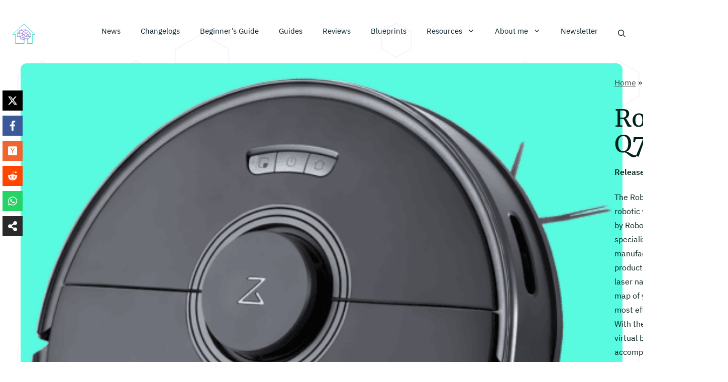

--- FILE ---
content_type: text/html; charset=UTF-8
request_url: https://home-assistant-guide.com/product/roborock-q7-max/
body_size: 49050
content:
<!doctype html>
<html lang="en-GB">
	<head>
		<meta charset="UTF-8" />
		<meta name="viewport" content="width=device-width, initial-scale=1">
		<title>Roborock Q7 Max articles on Home Assistant Guide</title><link rel="preload" href="https://home-assistant-guide.com/wp-content/uploads/fonts/ibm-plex-sans-v14-latin/ibm-plex-sans-v14-latin-regular.woff2" as="font" type="font/woff2" crossorigin><link rel="preload" href="https://home-assistant-guide.com/wp-content/uploads/fonts/ibm-plex-sans-v14-latin/ibm-plex-sans-v14-latin-300.woff2" as="font" type="font/woff2" crossorigin><link rel="preload" href="https://home-assistant-guide.com/wp-content/uploads/fonts/ibm-plex-sans-v14-latin/ibm-plex-sans-v14-latin-300.woff2" as="font" type="font/woff2" crossorigin><style id="perfmatters-used-css">:where(.wp-block-button__link){border-radius:9999px;box-shadow:none;padding:calc(.667em + 2px) calc(1.333em + 2px);text-decoration:none;}:where(.wp-block-columns){margin-bottom:1.75em;}:where(.wp-block-columns.has-background){padding:1.25em 2.375em;}:where(.wp-block-post-comments input[type=submit]){border:none;}:where(.wp-block-cover-image:not(.has-text-color)),:where(.wp-block-cover:not(.has-text-color)){color:#fff;}:where(.wp-block-cover-image.is-light:not(.has-text-color)),:where(.wp-block-cover.is-light:not(.has-text-color)){color:#000;}.wp-block-embed.alignleft,.wp-block-embed.alignright,.wp-block[data-align=left]>[data-type="core/embed"],.wp-block[data-align=right]>[data-type="core/embed"]{max-width:360px;width:100%;}.wp-block-embed.alignleft .wp-block-embed__wrapper,.wp-block-embed.alignright .wp-block-embed__wrapper,.wp-block[data-align=left]>[data-type="core/embed"] .wp-block-embed__wrapper,.wp-block[data-align=right]>[data-type="core/embed"] .wp-block-embed__wrapper{min-width:280px;}.wp-block-cover .wp-block-embed{min-height:240px;min-width:320px;}.wp-block-embed{overflow-wrap:break-word;}.wp-block-embed figcaption{margin-bottom:1em;margin-top:.5em;}.wp-block-embed iframe{max-width:100%;}.wp-block-embed__wrapper{position:relative;}.wp-embed-responsive .wp-has-aspect-ratio .wp-block-embed__wrapper:before{content:"";display:block;padding-top:50%;}.wp-embed-responsive .wp-has-aspect-ratio iframe{bottom:0;height:100%;left:0;position:absolute;right:0;top:0;width:100%;}.wp-embed-responsive .wp-embed-aspect-21-9 .wp-block-embed__wrapper:before{padding-top:42.85%;}.wp-embed-responsive .wp-embed-aspect-18-9 .wp-block-embed__wrapper:before{padding-top:50%;}.wp-embed-responsive .wp-embed-aspect-16-9 .wp-block-embed__wrapper:before{padding-top:56.25%;}.wp-embed-responsive .wp-embed-aspect-4-3 .wp-block-embed__wrapper:before{padding-top:75%;}.wp-embed-responsive .wp-embed-aspect-1-1 .wp-block-embed__wrapper:before{padding-top:100%;}.wp-embed-responsive .wp-embed-aspect-9-16 .wp-block-embed__wrapper:before{padding-top:177.77%;}.wp-embed-responsive .wp-embed-aspect-1-2 .wp-block-embed__wrapper:before{padding-top:200%;}:where(.wp-block-file){margin-bottom:1.5em;}:where(.wp-block-file__button){border-radius:2em;display:inline-block;padding:.5em 1em;}:where(.wp-block-file__button):is(a):active,:where(.wp-block-file__button):is(a):focus,:where(.wp-block-file__button):is(a):hover,:where(.wp-block-file__button):is(a):visited{box-shadow:none;color:#fff;opacity:.85;text-decoration:none;}@keyframes turn-on-visibility{0%{opacity:0;}to{opacity:1;}}@keyframes turn-off-visibility{0%{opacity:1;visibility:visible;}99%{opacity:0;visibility:visible;}to{opacity:0;visibility:hidden;}}@keyframes lightbox-zoom-in{0%{left:var(--lightbox-initial-left-position);top:var(--lightbox-initial-top-position);transform:scale(var(--lightbox-scale-width),var(--lightbox-scale-height));}to{left:var(--lightbox-target-left-position);top:var(--lightbox-target-top-position);transform:scale(1);}}@keyframes lightbox-zoom-out{0%{left:var(--lightbox-target-left-position);top:var(--lightbox-target-top-position);transform:scale(1);visibility:visible;}99%{visibility:visible;}to{left:var(--lightbox-initial-left-position);top:var(--lightbox-initial-top-position);transform:scale(var(--lightbox-scale-width),var(--lightbox-scale-height));}}:where(.wp-block-latest-comments:not([style*=line-height] .wp-block-latest-comments__comment)){line-height:1.1;}:where(.wp-block-latest-comments:not([style*=line-height] .wp-block-latest-comments__comment-excerpt p)){line-height:1.8;}ol,ul{box-sizing:border-box;}:where(.wp-block-navigation.has-background .wp-block-navigation-item a:not(.wp-element-button)),:where(.wp-block-navigation.has-background .wp-block-navigation-submenu a:not(.wp-element-button)){padding:.5em 1em;}:where(.wp-block-navigation .wp-block-navigation__submenu-container .wp-block-navigation-item a:not(.wp-element-button)),:where(.wp-block-navigation .wp-block-navigation__submenu-container .wp-block-navigation-submenu a:not(.wp-element-button)),:where(.wp-block-navigation .wp-block-navigation__submenu-container .wp-block-navigation-submenu button.wp-block-navigation-item__content),:where(.wp-block-navigation .wp-block-navigation__submenu-container .wp-block-pages-list__item button.wp-block-navigation-item__content){padding:.5em 1em;}@keyframes overlay-menu__fade-in-animation{0%{opacity:0;transform:translateY(.5em);}to{opacity:1;transform:translateY(0);}}:where(p.has-text-color:not(.has-link-color)) a{color:inherit;}:where(.wp-block-post-excerpt){margin-bottom:var(--wp--style--block-gap);margin-top:var(--wp--style--block-gap);}:where(.wp-block-pullquote){margin:0 0 1em;}:where(.wp-block-search__button){border:1px solid #ccc;padding:6px 10px;}:where(.wp-block-search__button-inside .wp-block-search__inside-wrapper){border:1px solid #949494;box-sizing:border-box;padding:4px;}:where(.wp-block-search__button-inside .wp-block-search__inside-wrapper) :where(.wp-block-search__button){padding:4px 8px;}:where(.wp-block-term-description){margin-bottom:var(--wp--style--block-gap);margin-top:var(--wp--style--block-gap);}:where(pre.wp-block-verse){font-family:inherit;}:root{--wp--preset--font-size--normal:16px;--wp--preset--font-size--huge:42px;}.screen-reader-text{clip:rect(1px,1px,1px,1px);word-wrap:normal !important;border:0;-webkit-clip-path:inset(50%);clip-path:inset(50%);height:1px;margin:-1px;overflow:hidden;padding:0;position:absolute;width:1px;}.screen-reader-text:focus{clip:auto !important;background-color:#ddd;-webkit-clip-path:none;clip-path:none;color:#444;display:block;font-size:1em;height:auto;left:5px;line-height:normal;padding:15px 23px 14px;text-decoration:none;top:5px;width:auto;z-index:100000;}html :where(.has-border-color){border-style:solid;}html :where([style*=border-top-color]){border-top-style:solid;}html :where([style*=border-right-color]){border-right-style:solid;}html :where([style*=border-bottom-color]){border-bottom-style:solid;}html :where([style*=border-left-color]){border-left-style:solid;}html :where([style*=border-width]){border-style:solid;}html :where([style*=border-top-width]){border-top-style:solid;}html :where([style*=border-right-width]){border-right-style:solid;}html :where([style*=border-bottom-width]){border-bottom-style:solid;}html :where([style*=border-left-width]){border-left-style:solid;}html :where(img[class*=wp-image-]){height:auto;max-width:100%;}:where(figure){margin:0 0 1em;}html :where(.is-position-sticky){--wp-admin--admin-bar--position-offset:var(--wp-admin--admin-bar--height,0px);}@media screen and (max-width:600px){html :where(.is-position-sticky){--wp-admin--admin-bar--position-offset:0px;}}.ns-button-icon,.ns-button-label{color:#fff;box-sizing:border-box;}.ns-buttons{position:relative;}.ns-buttons-wrapper{display:flex;flex-wrap:wrap;}.ns-button-block,.ns-button-wrapper{display:inline-flex;align-items:center;}body a.ns-button{display:inline-flex;height:40px;line-height:40px;margin:0 10px 10px 0;padding:0;font-size:14px;overflow:hidden;text-decoration:none;border:none;--ns-button-color:#333;}.ns-button *{pointer-events:none;}.ns-button-block{background:#333;background:var(--ns-button-color);}.ns-button-wrapper{overflow:hidden;width:100%;}.ns-button:not(.ns-hover-swap):hover .ns-button-wrapper>span:not(.ns-inverse){box-shadow:inset 0 0 0 50px rgba(0,0,0,.1);}.ns-button-icon{height:40px;width:40px;min-width:40px;}.ns-button-icon>*{height:50%;margin:0 auto;}.ns-button-share-count{display:none;font-size:12px;align-items:center;}.ns-button.ns-share-count:hover svg,.ns-hide{display:none;}.ns-button.ns-share-count:hover .ns-button-share-count{display:flex;}.ns-button-label{height:100%;flex-grow:1;padding:0 15px 0 0;overflow:hidden;}.ns-button-label-wrapper{white-space:nowrap;overflow:hidden;text-overflow:ellipsis;}.ns-button.twitter{--ns-button-color:#000;}.ns-button.facebook{--ns-button-color:#3b5998;}.ns-button.linkedin{--ns-button-color:#0077b5;}.ns-button.pinterest{--ns-button-color:#c92228;}.ns-button.buffer{--ns-button-color:#323b43;}.ns-button.reddit{--ns-button-color:#ff4500;}.ns-button.hackernews{--ns-button-color:#f0652f;}.ns-button.pocket{--ns-button-color:#ef4056;}.ns-button.whatsapp{--ns-button-color:#25d366;}.ns-button.tumblr{--ns-button-color:#35465c;}.ns-button.vkontakte{--ns-button-color:#45668e;}.ns-button.xing{--ns-button-color:#026466;}.ns-button.flipboard{--ns-button-color:#e12828;}.ns-button.mix{--ns-button-color:#fd8235;}.ns-button.yummly{--ns-button-color:#e16120;}.ns-button.sms{--ns-button-color:#218aff;}.ns-button.email{--ns-button-color:#319324;}.ns-button.print{--ns-button-color:#d34836;}.ns-button.copy{--ns-button-color:#816b5b;}.ns-button.line{--ns-button-color:#00b900;}.ns-button.messenger{--ns-button-color:#0078ff;}.ns-button.share{--ns-button-color:#2a2a2c;}.ns-button.telegram{--ns-button-color:#08c;}.ns-2-col .ns-buttons-wrapper>a:nth-of-type(2n),.ns-3-col .ns-buttons-wrapper>a:nth-of-type(3n),.ns-4-col .ns-buttons-wrapper>a:nth-of-type(4n),.ns-5-col .ns-buttons-wrapper>a:nth-of-type(5n),.ns-6-col .ns-buttons-wrapper>a:nth-of-type(6n){margin-right:0;}.ns-3-col .ns-buttons-wrapper>a{flex-basis:calc(33.333333% - 6.666666px);}.ns-buttons.small .ns-button-share-count{font-size:10px;}.ns-buttons.large .ns-button-share-count{font-size:16px;}.ns-total-share-count{font-size:15px;line-height:normal;text-align:center;display:inline-table;height:40px;width:40px;margin:0 0 10px;}.ns-total-share-count-wrapper{display:table-cell;vertical-align:middle;}.ns-total-share-count-amount{font-weight:700;}.ns-total-share-count-text{font-size:8px;line-height:11px;}.ns-columns .ns-total-share-count{position:absolute;right:0;margin:0 !important;}.ns-columns.ns-has-total-share-count-before .ns-total-share-count{right:unset;left:0;}.ns-buttons.small .ns-total-share-count{height:30px;width:30px;font-size:13px;}.ns-buttons.small .ns-total-share-count-text{font-size:7px;line-height:10px;}.ns-buttons.large .ns-total-share-count{height:50px;width:50px;font-size:19px;}.ns-buttons.large .ns-total-share-count-text{font-size:9px;line-height:12px;}.ns-floating{position:fixed;top:25%;left:5px;z-index:999;height:75%;}.ns-floating .ns-buttons-wrapper{flex-direction:column;height:100%;}@media print{.ns-no-print,.ns-no-print *{display:none !important;}}.navigation-branding,.site-logo.mobile-header-logo{display:flex;align-items:center;order:0;margin-right:10px;}.navigation-branding img,.site-logo.mobile-header-logo img{position:relative;padding:10px 0;display:block;transition:height .3s ease;}.main-navigation.mobile-header-navigation{display:none;float:none;margin-bottom:0;}.main-navigation .menu-toggle{flex-grow:1;width:auto;}.main-navigation.has-branding .menu-toggle,.main-navigation.has-sticky-branding.navigation-stick .menu-toggle{flex-grow:0;padding-right:20px;order:2;}.nav-align-right .navigation-branding{margin-right:auto;}.main-navigation.has-branding:not([class*=nav-align-]):not(.mobile-header-navigation) .inside-navigation,.main-navigation.has-sticky-branding.navigation-stick:not([class*=nav-align-]):not(.mobile-header-navigation) .inside-navigation{justify-content:flex-start;}.main-navigation.has-branding:not([class*=nav-align-]):not(.mobile-header-navigation) .menu-bar-items,.main-navigation.has-sticky-branding.navigation-stick:not([class*=nav-align-]):not(.mobile-header-navigation) .menu-bar-items{margin-left:auto;}.mobile-header-navigation.has-menu-bar-items .mobile-header-logo{margin-right:auto;}</style>
<meta name='robots' content='max-image-preview:large, max-snippet:-1, max-video-preview:-1' />
	<style>img:is([sizes="auto" i], [sizes^="auto," i]) { contain-intrinsic-size: 3000px 1500px }</style>
	
<link rel='preconnect' href='https://pagead2.googlesyndication.com' crossorigin>
<link rel='preconnect' href='https://www.googletagmanager.com' crossorigin>
<link rel='dns-prefetch' href='//pagead2.googlesyndication.com'>
<link rel='dns-prefetch' href='//tpc.googlesyndication.com'>
<link rel='dns-prefetch' href='//google-analytics.com'>
<link rel='dns-prefetch' href='//googleads.g.doubleclick.net'>
<link rel='dns-prefetch' href='//adservice.google.com'>
<link rel='dns-prefetch' href='//googletagmanager.com'>
<link rel='dns-prefetch' href='//googletagservices.com'>
<link rel='dns-prefetch' href='//gstatic.com'>
<link rel='dns-prefetch' href='//google.com'>
<link rel='dns-prefetch' href='//ajax.cloudflare.com'>
<link rel='dns-prefetch' href='//content-autofill.googleapis.com'>

<link rel='dns-prefetch' href='//stats.g.doubleclick.net'>
<link rel='dns-prefetch' href='//static.mailerlite.com'>
<link rel='dns-prefetch' href='//partner.googleadservices.com'>
<link rel='dns-prefetch' href='//newormedia.com'>
<link rel='dns-prefetch' href='//cdn.thisiswaldo.com'>
<meta name="viewport" content="width=device-width, initial-scale=1">
<!-- Novashare v.1.5.6 https://novashare.io/ -->
<meta property="og:locale" content="en_GB" />
<meta property="og:type" content="article" />
<meta property="og:title" content="Roborock Q7 Max" />
<meta property="og:description" content="" />
<meta property="og:url" content="https://home-assistant-guide.com/product/roborock-q7-max" />
<meta property="og:site_name" content="Home Assistant Guide" />
<meta property="og:updated_time" content="2023-01-19T12:18:24+00:00" />
<meta property="article:published_time" content="2023-01-02T11:08:11+00:00" />
<meta property="article:modified_time" content="2023-01-19T12:18:24+00:00" />
<meta name="twitter:card" content="summary_large_image" />
<meta name="twitter:title" content="Roborock Q7 Max" />
<meta name="twitter:description" content="" />
<meta name="twitter:creator" content="@liamalexcolman" />
<meta property="og:image" content="https://home-assistant-guide.com/wp-content/uploads/2023/01/roborock-q7-max-isolated.png" />
<meta property="og:image:secure_url" content="https://home-assistant-guide.com/wp-content/uploads/2023/01/roborock-q7-max-isolated.png" />
<meta property="og:image:width" content="1674" />
<meta property="og:image:height" content="1605" />
<meta name="twitter:image" content="https://home-assistant-guide.com/wp-content/uploads/2023/01/roborock-q7-max-isolated.png" />
<!-- / Novashare -->
<link rel="stylesheet" id="wp-block-library-css" media="all" data-pmdelayedstyle="https://home-assistant-guide.com/wp-includes/css/dist/block-library/style.min.css?ver=6.7.4">
<style id='classic-theme-styles-inline-css'>
/*! This file is auto-generated */
.wp-block-button__link{color:#fff;background-color:#32373c;border-radius:9999px;box-shadow:none;text-decoration:none;padding:calc(.667em + 2px) calc(1.333em + 2px);font-size:1.125em}.wp-block-file__button{background:#32373c;color:#fff;text-decoration:none}
</style>
<link rel="stylesheet" id="novashare-css-css" media="all" data-pmdelayedstyle="https://home-assistant-guide.com/wp-content/plugins/novashare/css/style.min.css?ver=1.5.6">
<style id='generateblocks-inline-css'>
.gb-button-wrapper{display:flex;flex-wrap:wrap;align-items:flex-start;justify-content:flex-start;clear:both;}.gb-button-wrapper-full-width{margin-top:.5em;margin-bottom:.5em;}.gb-accordion__item:not(.gb-accordion__item-open) > .gb-button .gb-accordion__icon-open{display:none;}.gb-accordion__item.gb-accordion__item-open > .gb-button .gb-accordion__icon{display:none;}.gb-button-wrapper .gb-button-default, .gb-button-wrapper .gb-button-default:visited{padding:10px 35px;margin-right:.5em;margin-bottom:1em;margin-left:.5em;border-radius:30px;background-color:var(--primary);color:var(--on-pste);text-decoration:none;display:inline-flex;align-items:center;justify-content:center;text-align:center;}.gb-button-wrapper .gb-button-narrow, .gb-button-wrapper .gb-button-narrow:visited{padding:10px 35px;margin-right:.5em;margin-bottom:1em;margin-left:.5em;border-radius:30px;border:1px solid var(--outline);color:var(--on-background);text-decoration:none;display:inline-flex;align-items:center;justify-content:center;text-align:center;}.gb-button-wrapper .gb-button-subtle, .gb-button-wrapper .gb-button-subtle:visited{padding:10px 35px;margin-right:.5em;margin-bottom:1em;margin-left:.5em;color:var(--primary);text-decoration:none;display:inline-flex;align-items:center;justify-content:center;text-align:center;}.gb-container.gb-tabs__item:not(.gb-tabs__item-open){display:none;}.gb-container-212fa3e7{margin-bottom:1em;border-radius:1em;background-color:var(--primary-container);color:var(--on-primary-container);}.gb-container-212fa3e7 > .gb-inside-container{padding:1.5em 1em;max-width:1225px;margin-left:auto;margin-right:auto;}.gb-grid-wrapper > .gb-grid-column-212fa3e7 > .gb-container{display:flex;flex-direction:column;height:100%;}.gb-container-8445d56f{margin-bottom:1em;border-radius:1em;background-color:var(--secondary-container);color:var(--on-secondary-container);}.gb-container-8445d56f > .gb-inside-container{padding:1.5em 1em;max-width:1225px;margin-left:auto;margin-right:auto;}.gb-grid-wrapper > .gb-grid-column-8445d56f > .gb-container{display:flex;flex-direction:column;height:100%;}.gb-container-sb{margin-bottom:1em;border-radius:1em;background-color:var(--tertiary-container);color:var(--on-tertiary-container);}.gb-container-sb > .gb-inside-container{padding:1.5em 1em;max-width:1225px;margin-left:auto;margin-right:auto;}.gb-container-sb a, .gb-container-sb a:visited{color:var(--on-tertiary-container);}.gb-grid-wrapper > .gb-grid-column-sb > .gb-container{display:flex;flex-direction:column;height:100%;}.gb-container-post-content{text-align:left;margin-bottom:1em;border-radius:1em;background-color:#dae5e1;color:#3f4946;max-width:1225px;margin-left:auto;margin-right:auto;}.gb-container-post-content > .gb-inside-container{padding:1.5em 1em;max-width:1225px;margin-left:auto;margin-right:auto;}.gb-grid-wrapper > .gb-grid-column-post-content > .gb-container{display:flex;flex-direction:column;height:100%;}.gb-container-text-image{text-align:center;margin-bottom:24px;border-radius:1em;border:2px solid var(--primary);}.gb-container-text-image > .gb-inside-container{max-width:1225px;margin-left:auto;margin-right:auto;}.gb-grid-wrapper > .gb-grid-column-text-image > .gb-container{justify-content:flex-start;display:flex;flex-direction:column;height:100%;}.gb-grid-wrapper > .gb-grid-column-grid{width:50%;}.gb-grid-wrapper > .gb-grid-column-grid > .gb-container{display:flex;flex-direction:column;height:100%;}.gb-container-grid-image{text-align:center;border-radius:10px;border:2px solid var(--primary);}.gb-grid-wrapper > .gb-grid-column-grid-image > .gb-container{justify-content:flex-start;display:flex;flex-direction:column;height:100%;}.gb-grid-wrapper-main{display:flex;flex-wrap:wrap;margin-left:-32px;}.gb-grid-wrapper-main > .gb-grid-column{box-sizing:border-box;padding-left:32px;padding-bottom:24px;}.gb-grid-wrapper-narrow{display:flex;flex-wrap:wrap;margin-left:-15px;}.gb-grid-wrapper-narrow > .gb-grid-column{box-sizing:border-box;padding-left:15px;padding-bottom:24px;}@media (max-width: 767px) {.gb-container-post-content > .gb-inside-container{padding-right:0.8em;padding-left:0.8em;}.gb-grid-wrapper > .gb-grid-column-text-image{width:100%;}.gb-grid-wrapper > .gb-grid-column-grid{width:100%;}.gb-grid-wrapper > .gb-grid-column-grid-image{width:100%;}.gb-grid-wrapper-main > .gb-grid-column{padding-bottom:30px;}}.gb-container .wp-block-image img{vertical-align:middle;}.gb-grid-wrapper .wp-block-image{margin-bottom:0;}.gb-highlight{background:none;}.gb-container-link{position:absolute;top:0;right:0;bottom:0;left:0;z-index:99;}
</style>
<link rel="stylesheet" id="generate-navigation-branding-css" media="all" data-pmdelayedstyle="https://home-assistant-guide.com/wp-content/plugins/gp-premium/menu-plus/functions/css/navigation-branding-flex.min.css?ver=2.5.0">
<style id='generate-navigation-branding-inline-css'>
@media (max-width: 1024px){.site-header, #site-navigation, #sticky-navigation{display:none !important;opacity:0.0;}#mobile-header{display:block !important;width:100% !important;}#mobile-header .main-nav > ul{display:none;}#mobile-header.toggled .main-nav > ul, #mobile-header .menu-toggle, #mobile-header .mobile-bar-items{display:block;}#mobile-header .main-nav{-ms-flex:0 0 100%;flex:0 0 100%;-webkit-box-ordinal-group:5;-ms-flex-order:4;order:4;}}.main-navigation.has-branding.grid-container .navigation-branding, .main-navigation.has-branding:not(.grid-container) .inside-navigation:not(.grid-container) .navigation-branding{margin-left:10px;}.navigation-branding img, .site-logo.mobile-header-logo img{height:60px;width:auto;}.navigation-branding .main-title{line-height:60px;}@media (max-width: 1235px){#site-navigation .navigation-branding, #sticky-navigation .navigation-branding{margin-left:10px;}}@media (max-width: 1024px){.main-navigation.has-branding.nav-align-center .menu-bar-items, .main-navigation.has-sticky-branding.navigation-stick.nav-align-center .menu-bar-items{margin-left:auto;}.navigation-branding{margin-right:auto;margin-left:10px;}.navigation-branding .main-title, .mobile-header-navigation .site-logo{margin-left:10px;}}
</style>
<link rel="https://api.w.org/" href="https://home-assistant-guide.com/wp-json/" /><link rel="alternate" title="JSON" type="application/json" href="https://home-assistant-guide.com/wp-json/wp/v2/product/44299" /><style type="text/css">.aawp .aawp-tb__row--highlight{background-color:#256aaf;}.aawp .aawp-tb__row--highlight{color:#256aaf;}.aawp .aawp-tb__row--highlight a{color:#256aaf;}</style><style type="text/css">														.aawp .aawp-product--vertical .aawp-product__image { width: 100%; }
.aawp .aawp-product--horizontal { border: 1px; border-style: solid; border-color: var(--success); border-radius: 1em; }
.aawp-product__ribbon--sale { background: var(--outline); border-top-right-radius: 1em; }
.aawp .aawp-product--vertical { border: 1px; border-style: solid; border-color: var(--outline); border-radius: 1em; }


/* Yellow Button */

.aawp .aawp-button.aawp-button--yellow, .aawp-button.aawp-button--yellow { background-color: var(--tertiary-container); border: 0px !important; border-radius: 10px; color: var(--on-tertiary-container) !important; }
.aawp .aawp-button.aawp-button--yellow:hover, .aawp-button.aawp-button--yellow:hover { background-color: var(--tertiary); border: 0px !important; border-radius: 10px; color: var(--on-pste) !important; }

/* Blue Button */
.aawp .aawp-button.aawp-button--blue, .aawp-button.aawp-button--blue { background-color: var(--primary-container); border: 0px !important; border-radius: 10px; color: var(--on-primary-container) !important; }
.aawp .aawp-button.aawp-button--blue:hover, .aawp-button.aawp-button--blue:hover { background-color: var(--primary); border: 0px !important; border-radius: 10px; color: var(--on-pste) !important; }

.aawp .aawp-product--list .aawp-product__title {
white-space: pre-wrap !important;
}				</style><script>window.pmGAID="G-TDK9ZY59BE";</script><script async src="https://home-assistant-guide.com/wp-content/plugins/perfmatters/js/analytics-minimal-v4.js"></script><link rel="canonical" href="https://home-assistant-guide.com/product/roborock-q7-max">
<meta name="description" content="The Roborock Q7 uses advanced laser navigation to create a map of your home and plan the most efficient cleaning routes.">
<meta name="author" content="Home-Assistant-Guide">
<meta name="date" content="2023-01-02T10:08:11+00:00">
<script src="https://home-assistant-guide.com/wp-content/plugins/perfmatters/vendor/fastclick/pmfastclick.min.js" defer></script><script>"addEventListener"in document&&document.addEventListener("DOMContentLoaded",function(){FastClick.attach(document.body)},!1);</script><link rel="icon" href="https://home-assistant-guide.com/wp-content/uploads/2021/03/cropped-HAGBROWSERICON-150x150.png" sizes="32x32" />
<link rel="icon" href="https://home-assistant-guide.com/wp-content/uploads/2021/03/cropped-HAGBROWSERICON-500x500.png" sizes="192x192" />
<link rel="apple-touch-icon" href="https://home-assistant-guide.com/wp-content/uploads/2021/03/cropped-HAGBROWSERICON-500x500.png" />
<meta name="msapplication-TileImage" content="https://home-assistant-guide.com/wp-content/uploads/2021/03/cropped-HAGBROWSERICON-500x500.png" />
<noscript><style>.perfmatters-lazy[data-src]{display:none !important;}</style></noscript><style>.perfmatters-lazy-youtube{position:relative;width:100%;max-width:100%;height:0;padding-bottom:56.23%;overflow:hidden}.perfmatters-lazy-youtube img{position:absolute;top:0;right:0;bottom:0;left:0;display:block;width:100%;max-width:100%;height:auto;margin:auto;border:none;cursor:pointer;transition:.5s all;-webkit-transition:.5s all;-moz-transition:.5s all}.perfmatters-lazy-youtube img:hover{-webkit-filter:brightness(75%)}.perfmatters-lazy-youtube .play{position:absolute;top:50%;left:50%;right:auto;width:68px;height:48px;margin-left:-34px;margin-top:-24px;background:url(https://home-assistant-guide.com/wp-content/plugins/perfmatters/img/youtube.svg) no-repeat;background-position:center;background-size:cover;pointer-events:none;filter:grayscale(1)}.perfmatters-lazy-youtube:hover .play{filter:grayscale(0)}.perfmatters-lazy-youtube iframe{position:absolute;top:0;left:0;width:100%;height:100%;z-index:99}.wp-has-aspect-ratio .wp-block-embed__wrapper{position:relative;}.wp-has-aspect-ratio .perfmatters-lazy-youtube{position:absolute;top:0;right:0;bottom:0;left:0;width:100%;height:100%;padding-bottom:0}.perfmatters-lazy.pmloaded,.perfmatters-lazy.pmloaded>img,.perfmatters-lazy>img.pmloaded,.perfmatters-lazy[data-ll-status=entered]{animation:500ms pmFadeIn}@keyframes pmFadeIn{0%{opacity:0}100%{opacity:1}}</style>
		    <style id="main">body{background-image:url("data:image/svg+xml,%3Csvg width='960' height='540' xmlns='http://www.w3.org/2000/svg'%3E%3Cpath d='m402 67.5 53.3 30.7v61.6L402 190.5l-53.3-30.7V98.2ZM846 350l45.9 26.5v53L846 456l-45.9-26.5v-53ZM271 121l40.7 23.5v47L271 215l-40.7-23.5v-47Zm518-75 29.4 17v34L789 114l-29.4-17V63ZM85 122l49.4 28.5v57L85 236l-49.4-28.5v-57Zm534 65 27.7 16v32L619 251l-27.7-16v-32ZM440 395l41.6 24v48L440 491l-41.6-24v-48Zm-63-168 42.4 24.5v49L377 325l-42.4-24.5v-49ZM141 416l43.3 25v50L141 516l-43.3-25v-50Z' fill='none' stroke='%23b579df' stroke-opacity='.1' stroke-width='2'/%3E%3C/svg%3E");font-family:IBM Plex Sans;font-weight:normal;text-transform:initial;font-style:normal;font-size:1rem;line-height:1.8rem;}body>nav{grid-area:navigation;}body>header{grid-area:header;}#comments{grid-area:comment;}main{grid-area:main;}main>article{border:2px solid var(--on-background-variant);padding:1.5rem 1rem;border-radius:var(--container-radius);box-shadow:0 8px 0 0 var(--on-background-variant);color:var(--on-background-variant);background-color:var(--background-variant);}aside{grid-area:sidebar;display:flex;flex-flow:column;gap:1rem;}footer{grid-area:footer;}.hag-sidebar-container{display:flex;gap:1rem;background-color:var(--primary-container);}ul>li{display:list-item;margin-bottom:.6rem;}@media (max-width:768px){.frt-h-img{padding:0 2rem 0 2rem}}.hag-button{border:none;border-radius:var(--container-radius);background:var(--secondary);}.hag-button-top>svg{margin-right:1.25rem;}.hag-button-top{display:inline-flex;width:100%;align-items:center;border:2px solid var(--secondary);border-radius:var(--container-radius);padding:.75rem .75rem;background:var(--secondary-container);color:var(--on-secondary-container);transform:translateY(-.2em);transition:transform .1s ease;justify-content:center;}.hag-button:hover .hag-button-top{transform:translateY(-.33em);}.hag-button:active .hag-button-top{transform:translateY(0);}.entry-title a,.site-branding a,a.button,.wp-block-button__link,.main-navigation a{text-decoration:none;}.grid-container{max-width:1225px;}.wp-block-group__inner-container{max-width:1225px;margin-left:auto;margin-right:auto;}.gp-modal:not(.gp-modal--open):not(.gp-modal--transition){display:none;}.gp-modal--transition:not(.gp-modal--open){pointer-events:none;}.gp-modal-overlay:not(.gp-modal-overlay--open):not(.gp-modal--transition){display:none;}.gp-modal__overlay{display:none;position:fixed;top:0;left:0;right:0;bottom:0;background:rgba(0,0,0,.2);display:flex;justify-content:center;align-items:center;z-index:10000;backdrop-filter:blur(3px);transition:opacity 500ms ease;opacity:0;}.gp-modal--open:not(.gp-modal--transition) .gp-modal__overlay{opacity:1;}.gp-modal__container{max-width:100%;max-height:100vh;transform:scale(.9);transition:transform 500ms ease;padding:0 10px;}.gp-modal--open:not(.gp-modal--transition) .gp-modal__container{transform:scale(1);}.search-modal-fields{display:flex;}.gp-search-modal .gp-modal__overlay{align-items:flex-start;padding-top:25vh;background:var(--gp-search-modal-overlay-bg-color);}.search-modal-form{width:500px;max-width:100%;background-color:var(--gp-search-modal-bg-color);color:var(--gp-search-modal-text-color);}.search-modal-form .search-field,.search-modal-form .search-field:focus{width:100%;height:60px;background-color:transparent;border:0;appearance:none;color:currentColor;}.search-modal-fields button,.search-modal-fields button:active,.search-modal-fields button:focus,.search-modal-fields button:hover{background-color:transparent;border:0;color:currentColor;width:60px;}.main-navigation a,.main-navigation .menu-toggle,.main-navigation .menu-bar-items{font-family:inherit;font-size:1rem;}.main-navigation .main-nav ul ul li a{font-family:inherit;font-size:1rem;}.site-header{background-color:var(--background-variant);color:var(--on-background-variant);}.site-header a{color:var(--on-background);}.site-header a:hover{color:var(--secondary);}.site-description{color:var(--on-background);}.main-navigation .main-nav ul li a,.main-navigation .menu-toggle,.main-navigation .menu-bar-items{color:var(--on-background);}.main-navigation .main-nav ul li:not([class*="current-menu-"]):hover>a,.main-navigation .main-nav ul li:not([class*="current-menu-"]):focus>a,.main-navigation .main-nav ul li.sfHover:not([class*="current-menu-"])>a,.main-navigation .menu-bar-item:hover>a,.main-navigation .menu-bar-item.sfHover>a{color:var(--on-background);}button.menu-toggle:hover,button.menu-toggle:focus{color:var(--on-background);}.main-navigation .main-nav ul li[class*="current-menu-"]>a{color:var(--on-background);}.navigation-search input[type="search"],.navigation-search input[type="search"]:active,.navigation-search input[type="search"]:focus,.main-navigation .main-nav ul li.search-item.active>a,.main-navigation .menu-bar-items .search-item.active>a{color:var(--on-pste);background-color:var(--primary);opacity:1;}.main-navigation ul ul{background-color:var(--background-variant);}.main-navigation .main-nav ul ul li a{color:var(--on-background-variant);}.main-navigation .main-nav ul ul li:not([class*="current-menu-"]):hover>a,.main-navigation .main-nav ul ul li:not([class*="current-menu-"]):focus>a,.main-navigation .main-nav ul ul li.sfHover:not([class*="current-menu-"])>a{color:var(--on-tertiary-container);background-color:var(--tertiary-container);}.main-navigation .main-nav ul ul li[class*="current-menu-"]>a{color:var(--on-pste);background-color:var(--tertiary);}input[type="text"],input[type="email"],input[type="url"],input[type="password"],input[type="search"],input[type="tel"],input[type="number"],textarea,select{color:var(--dark);background-color:var(--background);border-color:var(--primary);}input[type="text"]:focus,input[type="email"]:focus,input[type="url"]:focus,input[type="password"]:focus,input[type="search"]:focus,input[type="tel"]:focus,input[type="number"]:focus,textarea:focus,select:focus{color:var(--dark);background-color:var(--background);}button,html input[type="button"],input[type="reset"],input[type="submit"],a.button,a.wp-block-button__link:not(.has-background){color:var(--on-tertiary-container);background-color:var(--tertiary-container);}button:hover,html input[type="button"]:hover,input[type="reset"]:hover,input[type="submit"]:hover,a.button:hover,button:focus,html input[type="button"]:focus,input[type="reset"]:focus,input[type="submit"]:focus,a.button:focus,a.wp-block-button__link:not(.has-background):active,a.wp-block-button__link:not(.has-background):focus,a.wp-block-button__link:not(.has-background):hover{color:var(--on-secondary-container);background-color:var(--secondary-container);}@media (max-width:1024px){.main-navigation .menu-bar-item:hover>a,.main-navigation .menu-bar-item.sfHover>a{background:none;color:var(--on-background)}}.entry-content .alignwide,body:not(.no-sidebar) .entry-content .alignfull{margin-left:0;width:calc(100% + 0px);max-width:calc(100% + 0px);}.sidebar .widget,.page-header,.widget-area .main-navigation,.site-main>*{margin-bottom:24px;}.one-container.archive .post:not(:last-child):not(.is-loop-template-item),.one-container.blog .post:not(:last-child):not(.is-loop-template-item){padding-bottom:0;}.main-navigation .main-nav ul li a,.menu-toggle,.main-navigation .menu-bar-item>a{padding-left:10px;padding-right:10px;}.main-navigation .main-nav ul ul li a{padding:15px 10px 15px 10px;}.main-navigation ul ul{width:233px;}.rtl .menu-item-has-children .dropdown-menu-toggle{padding-left:10px;}.menu-item-has-children .dropdown-menu-toggle{padding-right:10px;}.menu-item-has-children ul .dropdown-menu-toggle{padding-top:15px;padding-bottom:15px;margin-top:-15px;}.rtl .main-navigation .main-nav ul li.menu-item-has-children>a{padding-right:10px;}@media (max-width:768px){.site-main .wp-block-group__inner-container{padding:0}.inside-site-info{padding-right:10px;padding-left:10px}.entry-content .alignwide,body:not(.no-sidebar) .entry-content .alignfull{margin-left:0;width:calc(100% + 0px);max-width:calc(100% + 0px)}.one-container .site-main .paging-navigation{margin-bottom:24px}}.wp-block-image figcaption{position:relative;background-color:var(--primary-container);padding:.5em .8em .5em .8em;border-radius:1em;margin-top:5px;color:var(--on-primary-container);font-size:1rem!important;line-height:1.6rem;margin-bottom:0!important;}.wp-block-image figcaption::before{content:'';position:absolute;width:0;height:0;bottom:100%;left:1.5em;border:.75rem solid transparent;border-top:none;border-bottom-color:var(--primary-container);}.wp-block-code{padding:1.2rem .6rem 1.2rem .6em;}html,ol,ul,li,dl,dt,dd,blockquote,figure,fieldset,legend,textarea,pre,iframe,hr{margin:0;padding:0;border:0;}progress{vertical-align:baseline;}html{box-sizing:border-box;}*,*::before,*::after{box-sizing:inherit;}button,input,optgroup,select,textarea{font-family:inherit;font-size:100%;margin:0;}[type="search"]{-webkit-appearance:textfield;appearance:textfield;outline-offset:-2px;}[type="search"]::-webkit-search-decoration{-webkit-appearance:none;}::-moz-focus-inner{border-style:none;padding:0;}:-moz-focusring{outline:1px dotted ButtonText;}button,input,select,textarea{font-family:-apple-system,system-ui,BlinkMacSystemFont,"Segoe UI",Helvetica,Arial,sans-serif,"Apple Color Emoji","Segoe UI Emoji","Segoe UI Symbol";font-weight:normal;text-transform:none;font-size:17px;line-height:1.5;}blockquote{border-left:5px solid rgba(0,0,0,.05);padding:20px;font-size:1.2em;font-style:italic;margin:0 0 1.5em;position:relative;}blockquote p:last-child{margin:0;}table,th,td{border:1px solid rgba(0,0,0,.1);}table{border-collapse:separate;border-spacing:0;border-width:1px 0 0 1px;margin:0 0 1.5em;width:100%;}th,td{padding:8px;}th{border-width:0 1px 1px 0;}td{border-width:0 1px 1px 0;}hr{background-color:rgba(0,0,0,.1);border:0;height:1px;margin-bottom:40px;margin-top:40px;}fieldset{padding:0;border:0;min-width:inherit;}fieldset legend{padding:0;margin-bottom:1.5em;}ul,ol{margin:0 0 0 3em;}ul{list-style:disc;}ol{list-style:decimal;}li>ul,li>ol{margin-bottom:0;margin-left:1.5em;}dt{font-weight:bold;}dd{margin:0 1.5em 1.5em;}b,strong{font-weight:bold;}dfn,cite,em,i{font-style:italic;}address{margin:0 0 1.5em;}kbd,tt,var{font:15px Monaco,Consolas,"Andale Mono","DejaVu Sans Mono",monospace;}abbr,acronym{border-bottom:1px dotted #666;cursor:help;}mark,ins{text-decoration:none;}sup,sub{font-size:75%;height:0;line-height:0;position:relative;vertical-align:baseline;}sup{bottom:1ex;}sub{top:.5ex;}small{font-size:75%;}big{font-size:125%;}figure{margin:0;}table{margin:0 0 1.5em;width:100%;}th{font-weight:bold;}img{height:auto;max-width:100%;min-width:100%;}button,input[type="button"],input[type="reset"],input[type="submit"]{background:#55555e;color:#fff;border:1px solid transparent;cursor:pointer;-webkit-appearance:button;appearance:button;padding:10px 20px;}input[type="text"],input[type="email"],input[type="url"],input[type="password"],input[type="search"],input[type="tel"],input[type="number"],textarea,select{border:1px solid;border-radius:0;padding:10px 15px;max-width:100%;}textarea{width:100%;}a,button,input{transition:color .1s ease-in-out,background-color .1s ease-in-out;}.button{padding:10px 20px;display:inline-block;}.using-mouse:focus{outline:0;}.using-mouse::-moz-focus-inner{border:0;}.alignleft{float:left;margin-right:1.5em;}.alignright{float:right;margin-left:1.5em;}.aligncenter{clear:both;display:block;margin:0 auto;}.size-auto,.size-full,.size-large,.size-medium,.size-thumbnail{max-width:100%;height:auto;}.no-sidebar .entry-content .alignfull{margin-left:calc(-100vw / 2 + 100% / 2);margin-right:calc(-100vw / 2 + 100% / 2);max-width:100vw;width:auto;}.screen-reader-text{border:0;clip:rect(1px,1px,1px,1px);-webkit-clip-path:inset(50%);clip-path:inset(50%);height:1px;margin:-1px;overflow:hidden;padding:0;position:absolute!important;width:1px;word-wrap:normal!important;}.screen-reader-text:focus{background-color:#f1f1f1;border-radius:3px;box-shadow:0 0 2px 2px rgba(0,0,0,.6);clip:auto!important;-webkit-clip-path:none;clip-path:none;color:#21759b;display:block;font-size:.875rem;font-weight:700;height:auto;left:5px;line-height:normal;padding:15px 23px 14px;text-decoration:none;top:5px;width:auto;z-index:100000;}#primary[tabindex="-1"]:focus{outline:0;}.main-navigation{z-index:100;padding:0;clear:both;display:block;}.main-navigation a{display:block;text-decoration:none;font-weight:normal;text-transform:none;font-size:15px;}.main-navigation ul{list-style:none;margin:0;padding-left:0;}.main-navigation .main-nav ul li a{padding-left:20px;padding-right:20px;line-height:60px;}.inside-navigation{position:relative;}.main-navigation .inside-navigation{display:flex;align-items:center;flex-wrap:wrap;justify-content:space-between;}.main-navigation .main-nav>ul{display:flex;flex-wrap:wrap;align-items:center;}.main-navigation li{position:relative;}.main-navigation .menu-bar-items{display:flex;align-items:center;font-size:15px;}.main-navigation .menu-bar-items a{color:inherit;}.main-navigation .menu-bar-item{position:relative;}.main-navigation .menu-bar-item.search-item{z-index:20;}.main-navigation .menu-bar-item>a{padding-left:20px;padding-right:20px;line-height:60px;}.sidebar .main-navigation .main-nav{flex-basis:100%;}.sidebar .main-navigation .main-nav>ul{flex-direction:column;}.sidebar .main-navigation .menu-bar-items{margin:0 auto;}.sidebar .main-navigation .menu-bar-items .search-item{order:10;}.nav-align-center .inside-navigation{justify-content:center;}.nav-align-center .main-nav>ul{justify-content:center;}.nav-align-right .inside-navigation{justify-content:flex-end;}.main-navigation ul ul{display:block;box-shadow:1px 1px 0 rgba(0,0,0,.1);float:left;position:absolute;left:-99999px;opacity:0;z-index:99999;width:200px;text-align:left;top:auto;transition:opacity 80ms linear;transition-delay:0s;pointer-events:none;height:0;overflow:hidden;}.main-navigation ul ul a{display:block;}.main-navigation ul ul li{width:100%;}.main-navigation .main-nav ul ul li a{line-height:normal;padding:10px 20px;font-size:14px;}.main-navigation .main-nav ul li.menu-item-has-children>a{padding-right:0;position:relative;}.main-navigation.sub-menu-left ul ul{box-shadow:-1px 1px 0 rgba(0,0,0,.1);}.main-navigation.sub-menu-left .sub-menu{right:0;}.main-navigation:not(.toggled) ul li:hover>ul,.main-navigation:not(.toggled) ul li.sfHover>ul{left:auto;opacity:1;transition-delay:150ms;pointer-events:auto;height:auto;overflow:visible;}.main-navigation:not(.toggled) ul ul li:hover>ul,.main-navigation:not(.toggled) ul ul li.sfHover>ul{left:100%;top:0;}.main-navigation.sub-menu-left:not(.toggled) ul ul li:hover>ul,.main-navigation.sub-menu-left:not(.toggled) ul ul li.sfHover>ul{right:100%;left:auto;}.nav-float-right .main-navigation ul ul ul{top:0;}.menu-item-has-children .dropdown-menu-toggle{display:inline-block;height:100%;clear:both;padding-right:20px;padding-left:10px;}.menu-item-has-children ul .dropdown-menu-toggle{padding-top:10px;padding-bottom:10px;margin-top:-10px;}nav ul ul .menu-item-has-children .dropdown-menu-toggle,.sidebar .menu-item-has-children .dropdown-menu-toggle{float:right;}.widget-area .main-navigation li{float:none;display:block;width:100%;padding:0;margin:0;}.sidebar .main-navigation.sub-menu-right ul li:hover ul,.sidebar .main-navigation.sub-menu-right ul li.sfHover ul{top:0;left:100%;}.sidebar .main-navigation.sub-menu-left ul li:hover ul,.sidebar .main-navigation.sub-menu-left ul li.sfHover ul{top:0;right:100%;}.site-main .comment-navigation,.site-main .posts-navigation,.site-main .post-navigation{margin:0 0 2em;overflow:hidden;}.site-main .post-navigation{margin-bottom:0;}.paging-navigation .nav-previous,.paging-navigation .nav-next{display:none;}.paging-navigation .nav-links>*{padding:0 5px;}.paging-navigation .nav-links .current{font-weight:bold;}.nav-links>*:first-child{padding-left:0;}.site-header{position:relative;}.inside-header{padding:20px 40px;}.main-title{margin:0;font-size:25px;line-height:1.2em;word-wrap:break-word;font-weight:bold;text-transform:none;}.site-description{margin:0;line-height:1.5;font-weight:normal;text-transform:none;font-size:15px;}.site-logo{display:inline-block;max-width:100%;}.site-header .header-image{vertical-align:middle;}.inside-header{display:flex;align-items:center;}.header-widget{margin-left:auto;}.header-widget p:last-child{margin-bottom:0;}.nav-float-right .header-widget{margin-left:20px;}.nav-float-right #site-navigation{margin-left:auto;}.nav-float-left #site-navigation{margin-right:auto;order:-10;}.nav-float-left .header-widget{margin-left:0;margin-right:20px;order:-15;}.header-aligned-center:not([class*="nav-float-"]) .inside-header{justify-content:center;flex-direction:column;text-align:center;}.header-aligned-center:not([class*="nav-float-"]) .header-widget{margin-left:auto;margin-right:auto;}.header-aligned-center:not([class*="nav-float-"]) .inside-header>*:not(:first-child){margin-top:1em;}.header-aligned-right:not([class*="nav-float-"]) .inside-header{justify-content:flex-end;}.header-aligned-right:not([class*="nav-float-"]) .header-widget{margin-right:auto;margin-left:0;order:-10;}.site-branding-container{display:inline-flex;align-items:center;text-align:left;flex-shrink:0;}.site-branding-container .site-logo{margin-right:1em;}.sticky{display:block;}.posted-on .updated,.entry-header .gp-icon{display:none;}.byline,.single .byline,.group-blog .byline,.entry-header .cat-links,.entry-header .tags-links,.entry-header .comments-link{display:inline;}footer.entry-meta .byline,footer.entry-meta .posted-on{display:block;}.page-content:not(:first-child),.entry-content:not(:first-child),.entry-summary:not(:first-child){margin-top:2em;}.page-links{clear:both;margin:0 0 1.5em;}.blog .format-status .entry-title,.archive .format-status .entry-title,.blog .format-aside .entry-header,.archive .format-aside .entry-header,.blog .format-status .entry-header,.archive .format-status .entry-header,.blog .format-status .entry-meta,.archive .format-status .entry-meta{display:none;}.blog .format-aside .entry-content,.archive .format-aside .entry-content,.blog .format-status .entry-content,.archive .format-status .entry-content{margin-top:0;}.blog .format-status .entry-content p:last-child,.archive .format-status .entry-content p:last-child{margin-bottom:0;}.site-content,.entry-header{word-wrap:break-word;}.entry-title{margin-bottom:0;}.author .page-header .page-title{display:flex;align-items:center;}.author .page-header .avatar{margin-right:20px;}.page-header>*:last-child,.page-header .author-info>*:last-child{margin-bottom:0;}.entry-meta{font-size:85%;margin-top:.5em;line-height:1.5;}footer.entry-meta{margin-top:2em;}.cat-links,.tags-links,.comments-link{display:block;}.taxonomy-description p:last-child,.read-more-container,.page-content>p:last-child,.entry-content>p:last-child,.entry-summary>p:last-child{margin-bottom:0;}.wp-caption{margin-bottom:1.5em;max-width:100%;position:relative;}.wp-caption img[class*="wp-image-"]{display:block;margin:0 auto 0;max-width:100%;}.wp-caption .wp-caption-text{font-size:75%;padding-top:5px;opacity:.8;}.wp-caption img{position:relative;vertical-align:bottom;}.wp-block-image figcaption{font-size:13px;text-align:center;}.site-main .gallery{margin-bottom:1.5em;}embed,iframe,object{max-width:100%;}.widget ul,.widget ol{margin:0;}.widget .search-field{width:100%;}.widget .search-form{display:flex;}.widget .search-form button.search-submit{font-size:15px;}.footer-widgets .widget{margin-bottom:30px;}.sidebar .widget:last-child,.footer-widgets .widget:last-child{margin-bottom:0;}.widget ul li{list-style-type:none;position:relative;margin-bottom:.5em;}.widget ul li ul{margin-left:1em;margin-top:.5em;}.wp-calendar-table{table-layout:fixed;}.site-content{display:flex;}.grid-container{margin-left:auto;margin-right:auto;max-width:1200px;}.sidebar .widget,.page-header,.site-main>*{margin-bottom:20px;}.both-right .inside-left-sidebar,.both-left .inside-left-sidebar{margin-right:10px;}.both-right .inside-right-sidebar,.both-left .inside-right-sidebar{margin-left:10px;}.one-container.right-sidebar .site-main,.one-container.both-right .site-main{margin-right:40px;}.one-container.left-sidebar .site-main,.one-container.both-left .site-main{margin-left:40px;}.one-container.both-sidebars .site-main{margin:0 40px 0 40px;}.one-container.archive .post:not(:last-child):not(.is-loop-template-item),.one-container.blog .post:not(:last-child):not(.is-loop-template-item){padding-bottom:40px;}.one-container .site-content{padding:40px;}.separate-containers .inside-article,.separate-containers .comments-area,.separate-containers .page-header,.separate-containers .paging-navigation{padding:40px;}.separate-containers .site-main{margin:20px;}.separate-containers.no-sidebar .site-main{margin-left:0;margin-right:0;}.separate-containers.right-sidebar .site-main,.separate-containers.both-right .site-main{margin-left:0;}.separate-containers.left-sidebar .site-main,.separate-containers.both-left .site-main{margin-right:0;}.separate-containers .inside-right-sidebar,.separate-containers .inside-left-sidebar{margin-top:20px;margin-bottom:20px;}.inside-page-header{padding:40px;}.widget-area .main-navigation{margin-bottom:20px;}.both-left .is-right-sidebar{order:-5;}.both-right .is-left-sidebar{order:5;}.both-right .is-right-sidebar,.both-sidebars .is-right-sidebar{order:10;}.inside-site-info{display:flex;align-items:center;justify-content:center;padding:20px 40px;}.site-info{text-align:center;font-size:15px;}.post-image:not(:first-child){margin-top:2em;}.featured-image{line-height:0;}.separate-containers .featured-image{margin-top:20px;}.separate-containers .inside-article>.featured-image{margin-top:0;margin-bottom:2em;}.one-container .inside-article>.featured-image{margin-top:0;margin-bottom:2em;}.gp-icon{display:inline-flex;align-self:center;}.gp-icon svg{height:1em;width:1em;top:.125em;position:relative;fill:currentColor;}.icon-menu-bars svg:nth-child(2),.toggled .icon-menu-bars svg:nth-child(1),.icon-search svg:nth-child(2),.close-search .icon-search svg:nth-child(1){display:none;}.toggled .icon-menu-bars svg:nth-child(2),.close-search .icon-search svg:nth-child(2){display:block;}.entry-meta .gp-icon{margin-right:.6em;opacity:.7;}nav.toggled .icon-arrow-left svg{transform:rotate(-90deg);}nav.toggled .icon-arrow-right svg{transform:rotate(90deg);}nav.toggled .sfHover>a>.dropdown-menu-toggle .gp-icon svg{transform:rotate(180deg);}nav.toggled .sfHover>a>.dropdown-menu-toggle .gp-icon.icon-arrow-left svg{transform:rotate(-270deg);}nav.toggled .sfHover>a>.dropdown-menu-toggle .gp-icon.icon-arrow-right svg{transform:rotate(270deg);}.container.grid-container{width:auto;}.menu-toggle,.mobile-bar-items,.sidebar-nav-mobile{display:none;}.menu-toggle{padding:0 20px;line-height:60px;margin:0;font-weight:normal;text-transform:none;font-size:15px;cursor:pointer;}.menu-toggle .mobile-menu{padding-left:3px;}.menu-toggle .gp-icon + .mobile-menu{padding-left:9px;}.menu-toggle .mobile-menu:empty{display:none;}button.menu-toggle{background-color:transparent;flex-grow:1;border:0;text-align:center;}button.menu-toggle:hover,button.menu-toggle:active,button.menu-toggle:focus{background-color:transparent;}.has-menu-bar-items button.menu-toggle{flex-grow:0;}nav.toggled ul ul.sub-menu{width:100%;}.toggled .menu-item-has-children .dropdown-menu-toggle{padding-left:20px;}.main-navigation.toggled .main-nav{flex-basis:100%;order:3;}.main-navigation.toggled .main-nav>ul{display:block;}.main-navigation.toggled .main-nav li{width:100%;text-align:left;}.main-navigation.toggled .main-nav ul ul{transition:0s;visibility:hidden;box-shadow:none;border-bottom:1px solid rgba(0,0,0,.05);}.main-navigation.toggled .main-nav ul ul li:last-child>ul{border-bottom:0;}.main-navigation.toggled .main-nav ul ul.toggled-on{position:relative;top:0;left:auto!important;right:auto!important;width:100%;pointer-events:auto;height:auto;opacity:1;display:block;visibility:visible;float:none;}.main-navigation.toggled .menu-item-has-children .dropdown-menu-toggle{float:right;}.mobile-menu-control-wrapper{display:none;margin-left:auto;align-items:center;}.has-inline-mobile-toggle #site-navigation.toggled{margin-top:1.5em;}.has-inline-mobile-toggle #site-navigation.has-active-search{margin-top:1.5em;}.has-inline-mobile-toggle #site-navigation.has-active-search .nav-search-active{position:relative;}.has-inline-mobile-toggle #site-navigation.has-active-search .navigation-search input{outline:auto;}.nav-float-left .mobile-menu-control-wrapper{order:-10;margin-left:0;margin-right:auto;flex-direction:row-reverse;}@media (max-width:768px){a,body,button,input,select,textarea{transition:all 0s ease-in-out}.inside-header{flex-direction:column;text-align:center}.site-header .header-widget{margin-top:1.5em;margin-left:auto;margin-right:auto;text-align:center}.site-content{flex-direction:column}.container .site-content .content-area{width:auto}.is-left-sidebar.sidebar,.is-right-sidebar.sidebar{width:auto;order:initial}.is-left-sidebar + .is-right-sidebar .inside-right-sidebar{margin-top:0}.both-right .inside-left-sidebar,.both-left .inside-left-sidebar,.both-right .inside-right-sidebar,.both-left .inside-right-sidebar{margin-right:0;margin-left:0}#main{margin-left:0;margin-right:0}body:not(.no-sidebar) #main{margin-bottom:0}.alignleft,.alignright{float:none;display:block;margin-left:auto;margin-right:auto}.comment .children{padding-left:10px;margin-left:0}.entry-meta{font-size:inherit}.entry-meta a{line-height:1.8em}}</style>
    <style id="fonts">html{font-family:sans-serif;-webkit-text-size-adjust:100%;-ms-text-size-adjust:100%;-webkit-font-smoothing:antialiased;-moz-osx-font-smoothing:grayscale;}@font-face{font-family:'IBM Plex Sans';font-style:normal;font-weight:300;font-display:swap;src:url('/wp-content/uploads/fonts/ibm-plex-sans-v14-latin/ibm-plex-sans-v14-latin-300.woff2') format('woff2'),url('/wp-content/uploads/fonts/ibm-plex-sans-v14-latin/ibm-plex-sans-v14-latin-300.woff') format('woff'),url('/wp-content/uploads/fonts/ibm-plex-sans-v14-latin/ibm-plex-sans-v14-latin-300.ttf') format('truetype'),url('/wp-content/uploads/fonts/ibm-plex-sans-v14-latin/ibm-plex-sans-v14-latin-300.svg#IBMPlexSans') format('svg');}@font-face{font-family:'IBM Plex Sans';font-style:normal;font-weight:400;font-display:swap;src:url('/wp-content/uploads/fonts/ibm-plex-sans-v14-latin/ibm-plex-sans-v14-latin-regular.woff2') format('woff2'),url('/wp-content/uploads/fonts/ibm-plex-sans-v14-latin/ibm-plex-sans-v14-latin-regular.woff') format('woff'),url('/wp-content/uploads/fonts/ibm-plex-sans-v14-latin/ibm-plex-sans-v14-latin-regular.ttf') format('truetype'),url('/wp-content/uploads/fonts/ibm-plex-sans-v14-latin/ibm-plex-sans-v14-latin-regular.svg#IBMPlexSans') format('svg');}@font-face{font-family:'IBM Plex Sans';font-style:italic;font-weight:400;font-display:swap;src:url('/wp-content/uploads/fonts/ibm-plex-sans-v14-latin/ibm-plex-sans-v14-latin-italic.woff2') format('woff2'),url('/wp-content/uploads/fonts/ibm-plex-sans-v14-latin/ibm-plex-sans-v14-latin-italic.woff') format('woff'),url('/wp-content/uploads/fonts/ibm-plex-sans-v14-latin/ibm-plex-sans-v14-latin-italic.ttf') format('truetype'),url('/wp-content/uploads/fonts/ibm-plex-sans-v14-latin/ibm-plex-sans-v14-latin-italic.svg#IBMPlexSans') format('svg');}@font-face{font-family:'IBM Plex Sans';font-style:normal;font-weight:600;font-display:swap;src:url('/wp-content/uploads/fonts/ibm-plex-sans-v14-latin/ibm-plex-sans-v14-latin-600.woff2') format('woff2'),url('/wp-content/uploads/fonts/ibm-plex-sans-v14-latin/ibm-plex-sans-v14-latin-600.woff') format('woff'),url('/wp-content/uploads/fonts/ibm-plex-sans-v14-latin/ibm-plex-sans-v14-latin-600.ttf') format('truetype'),url('/wp-content/uploads/fonts/ibm-plex-sans-v14-latin/ibm-plex-sans-v14-latin-600.svg#IBMPlexSans') format('svg');}@font-face{font-family:'Fira Code';font-style:normal;font-weight:400;src:url('/wp-content/uploads/fonts/fira-code-v21-latin/fira-code-v21-latin-regular.woff2') format('woff2'),url('/wp-content/uploads/fonts/fira-code-v21-latin/fira-code-v21-latin-regular.woff') format('woff'),url('/wp-content/uploads/fonts/fira-code-v21-latin/fira-code-v21-latin-regular.ttf') format('truetype'),url('/wp-content/uploads/fonts/fira-code-v21-latin/fira-code-v21-latin-regular.svg#FiraCode') format('svg');font-display:swap;}@font-face{font-family:'Merriweather';font-style:normal;font-weight:400;src:url('/wp-content/uploads/fonts/merriweather-v30-latin/merriweather-v30-latin-regular.woff2') format('woff2'),url('/wp-content/uploads/fonts/merriweather-v30-latin/merriweather-v30-latin-regular.woff') format('woff'),url('/wp-content/uploads/fonts/merriweather-v30-latin/merriweather-v30-latin-regular.ttf') format('truetype'),url('/wp-content/uploads/fonts/merriweather-v30-latin/merriweather-v30-latin-regular.svg#Merriweather') format('svg');font-display:swap;}h1{font-family:Merriweather;text-transform:initial;font-style:normal;text-decoration:none;font-size:3rem;line-height:3.2rem;margin-bottom:1rem;}h2{font-family:Merriweather;text-transform:initial;font-style:normal;text-decoration:none;font-size:2.2rem;line-height:2.4rem;margin-bottom:1.2rem;margin-block-start:0;}h3{font-family:Merriweather;font-style:normal;font-size:1.4rem;line-height:2rem;margin-bottom:1rem;margin-block-start:0;}h4{font-family:Merriweather;text-decoration:none;font-size:1.2rem;line-height:1.6rem;margin-bottom:1rem;}@media (max-width:1024px){h1{font-size:2.6rem;line-height:3.2rem}}@media (max-width:768px){h1{font-size:2rem;line-height:2.8rem}h2{font-size:1.4rem;line-height:2.2rem}pre{width:calc(100vw - 2rem)}}code{font-family:Fira Code;text-transform:initial;font-style:normal;text-decoration:none;font-size:.9rem;}pre{white-space:pre-wrap;white-space:-moz-pre-wrap;white-space:-pre-wrap;white-space:-o-pre-wrap;word-wrap:break-word}button,input,select,textarea{font-family:IBM Plex Sans;font-weight:normal;text-transform:initial;font-style:normal;text-decoration:none;font-size:1rem;}a{color:var(--on-background-variant);text-decoration:underline;}a:hover,a:focus,a:active{color:var(--secondary);}p{margin-block-end:1.4rem;margin-block-start:0;}p,h1,h2,h3,h4{font-weight:normal;}address{font-style:normal;}address:last-child{font-style:normal;margin:0;}q{font-style:italic;font-size:1.2rem;}</style>
    <style id="variables">:root{--background:#fafcff;--on-background:#001f2a;--on-pste:#ffffff;--primary:#006b5d;--primary-container:#58fbe0;--on-primary-container:#00201b;--secondary:#8140ad;--secondary-container:#f4daff;--on-secondary-container:#2f004c;--tertiary:#715c00;--tertiary-container:#ffe17b;--on-tertiary-container:#231b00;--outline:#6f7976;--background-variant:#dae5e1;--on-background-variant:#3f4946;--gp-search-modal-bg-color:var(--tertiary-container);--gp-search-modal-text-color:var(--on-tertiary-container);--gp-search-modal-overlay-bg-color:rgba(64,74,71,.8);--container-radius:.75em;--container-padding:1.5rem 1rem;--sidebar-container-padding:1rem 1rem;}</style>
    <style id="sidebar">aside>article{display:grid;gap:1rem 1rem;grid-template-columns:repeat(6,1fr);grid-template-rows:auto;grid-template-areas:"icon text text text text text" "date date date date date date";color:var(--on-primary-container);background-color:var(--primary-container);border-radius:var(--container-radius);padding:var(--sidebar-container-padding);}aside>article>h4{margin:0;}aside>nav{color:var(--on-primary-container);background-color:var(--primary-container);border-radius:var(--container-radius);padding:var(--sidebar-container-padding);}.sb-i{color:var(--on-primary-container);background-color:var(--primary-container);gap:1rem 1rem;display:grid;}.hag-sidebar-date{grid-area:date;}.inner-sidebar-image{grid-area:icon;}.inner-sidebar-text{grid-area:text;}.hag-sidebar-social-icons{display:flex;flex-flow:row wrap;gap:1rem;justify-items:center;}.hag-sidebar-social-icons>a>span>svg{margin:0;}.hag-sidebar-social-icons>.hag-button>.hag-button-top{padding:.75rem 2rem;}.hag-sidebar-social-icons>.hag-button{flex-grow:1;}.hag-related-products{grid-template-areas:"icon text text text text text";align-items:center;}.hag-ad-sidebar{min-height:700px;align-self:center;}.hag-ad-sidebar>div{position:-webkit-sticky;position:sticky;top:0;}.hag-ad-content{min-height:25vh;align-items:center;}.hag-ad-content>div{position:-webkit-sticky;position:sticky;top:0;}.hag-product-sidebar{color:var(--on-primary-container);background-color:var(--primary-container);border-radius:var(--container-radius);padding:var(--sidebar-container-padding);}</style>
    <style id="footer">footer{display:flex;margin:8rem 0;flex-flow:column;gap:calc(1rem + 8px);}footer>section{display:flex;flex-flow:row wrap;gap:calc(1rem + 8px);border:2px solid var(--on-background-variant);padding:1.5rem 1rem;border-radius:var(--container-radius);box-shadow:0 8px 0 0 var(--on-background-variant);color:var(--on-background-variant);background-color:var(--background-variant);}footer>section>nav{display:flex;flex-flow:column;flex-grow:1;}footer>section>nav>span{margin-bottom:.6rem;}footer>section>nav>span:last-child{margin-bottom:0;}footer>div{display:flex;color:var(--on-background-variant);background-color:var(--background-variant);flex-flow:row wrap;gap:1rem;justify-content:space-between;}.hag-footer-links{display:flex;flex-grow:1;flex-flow:column;}</style>
    <style id="ads">.hag-ad-video{min-height:600px;}.ad-all{margin:0 -2vw 0 -2vw;}.ad-sf{position:sticky;bottom:0;}.hag-ad{grid-area:ad;}@media (max-width:768px){.ad-sb-c{padding-top:2rem;min-height:250px}.ad-bb,.ad-lb{min-height:50px}}@media (min-width:1025px){.ad-sb-c{min-height:550px;padding-top:2rem}.ad-bb{min-height:250px}.ad-lb{min-height:90px}#waldo-tag-11390{position:sticky;top:0}}</style>				    <style id="single-all">body{display:grid;grid-template-rows:auto;row-gap:calc(1rem + 8px);column-gap:1rem;align-items:start;}@media (max-width:768px){body{grid-template-columns:1fr;grid-template-areas:"navigation" "header" "ad" "main" "sidebar" "comment" "footer";margin:2rem 2vw 0 2vw}.hag-author-box{flex-flow:column}.hag-author-box>picture>img{width:50%}.hag-images{flex-flow:column}main{flex-flow:column}}@media (min-width:769px) and (max-width:1024px){body{grid-template-columns:repeat(3,1fr);grid-template-areas:"navigation navigation navigation" "header header header" "ad ad ad" "main main sidebar" "comment comment sidebar" "footer footer footer";margin:2rem 2vw 0 2vw}.hag-author-box{flex-flow:row nowrap}.hag-author-box>img{width:20%}main{flex-flow:row wrap}}@media (min-width:1025px){body{grid-template-columns:10px repeat(7,1fr) 10px;grid-template-areas:"navigation navigation navigation navigation navigation navigation navigation navigation navigation" ". header header header header header header header ." "ad ad ad ad ad ad ad ad ad" ". main main main main main sidebar sidebar ." ". comment comment comment comment comment sidebar sidebar ." ". footer footer footer footer footer footer footer .";margin:2rem auto 0 auto;max-width:1250px}.hag-author-box{flex-flow:row nowrap}.hag-author-box>img{width:20%}.hag-images{flex-flow:row}main{flex-flow:row wrap}}.fb-25{flex:1 0 20%;}.fb-33{flex:1 0 30%;}.fb-50{flex:1 0 40%;}.fb-66{flex:1 0 60%;}.fb-75{flex:1 0 60%;}.fb-100{flex:1 0 100%;}main{display:flex;gap:1.5rem;}main>#metadata{display:flex;flex-flow:row wrap;flex-grow:1;justify-content:center;background-color:var(--tertiary-container);color:var(--on-tertiary-container);padding:var(--container-padding);border:2px solid var(--tertiary);border-radius:var(--container-radius);box-shadow:0 8px 0 0 var(--tertiary);}main>#metadata>div{display:flex;align-items:center;gap:.5rem;}.hag-images{display:flex;gap:1rem;}.amz-c-o{display:flex;flex-flow:row wrap;gap:1rem;}.amz-c-h{display:flex;flex-flow:row wrap;line-height:1.6;padding:25px 15px 15px;border-radius:1.5rem;background-color:#FFE17B;background-image:url("data:image/svg+xml,%3Csvg xmlns='http://www.w3.org/2000/svg' viewBox='0 0 200 100'%3E%3Cpath fill='%23ffd480' d='M0 0h210v95H0z'/%3E%3Cpath fill='%23ffc985' d='M0 0h210v90H0z'/%3E%3Cpath fill='%23ffbe8a' d='M0 0h210v85H0z'/%3E%3Cpath fill='%23ffb58f' d='M0 0h210v80H0z'/%3E%3Cpath fill='%23ffac94' d='M0 0h210v75H0z'/%3E%3Cpath fill='%23ffa599' d='M0 0h210v70H0z'/%3E%3Cpath fill='%23ff9f9e' d='M0 0h210v65H0z'/%3E%3Cpath fill='%23ffa3ac' d='M0 0h210v60H0z'/%3E%3Cpath fill='%23ffa8ba' d='M0 0h210v55H0z'/%3E%3Cpath fill='%23ffadc7' d='M0 0h210v50H0z'/%3E%3Cpath fill='%23ffb2d3' d='M0 0h210v45H0z'/%3E%3Cpath fill='%23ffb7dd' d='M0 0h210v40H0z'/%3E%3Cpath fill='%23ffbce7' d='M0 0h210v35H0z'/%3E%3Cpath fill='%23ffc1f0' d='M0 0h210v30H0z'/%3E%3Cpath fill='%23ffc6f7' d='M0 0h210v25H0z'/%3E%3Cpath fill='%23ffcbfd' d='M0 0h210v20H0z'/%3E%3Cpath fill='%23fbd0ff' d='M0 0h210v15H0z'/%3E%3Cpath fill='%23f7d5ff' d='M0 0h210v10H0z'/%3E%3Cpath fill='%23F4DAFF' d='M0 0h210v5H0z'/%3E%3C/svg%3E");background-size:cover;gap:1rem;}.amz-c-i{display:flex;flex-flow:column;gap:1rem;}.amz-c{background:#fff;border:1px solid var(--primary);padding:25px 15px 15px;border-radius:var(--container-radius);background-image:url("data:image/svg+xml,%3Csvg xmlns='http://www.w3.org/2000/svg' width='100%25' height='100%25' viewBox='0 0 1200 800'%3E%3Cdefs%3E%3ClinearGradient id='a' gradientUnits='userSpaceOnUse' x1='600' y1='25' x2='600' y2='777'%3E%3Cstop offset='0' stop-color='%2358FBE0'/%3E%3Cstop offset='1' stop-color='%23FFE17B'/%3E%3C/linearGradient%3E%3ClinearGradient id='b' gradientUnits='userSpaceOnUse' x1='650' y1='25' x2='650' y2='777'%3E%3Cstop offset='0' stop-color='%2376f9d7'/%3E%3Cstop offset='1' stop-color='%23f5d282'/%3E%3C/linearGradient%3E%3ClinearGradient id='c' gradientUnits='userSpaceOnUse' x1='700' y1='25' x2='700' y2='777'%3E%3Cstop offset='0' stop-color='%238df7ce'/%3E%3Cstop offset='1' stop-color='%23ecc388'/%3E%3C/linearGradient%3E%3ClinearGradient id='d' gradientUnits='userSpaceOnUse' x1='750' y1='25' x2='750' y2='777'%3E%3Cstop offset='0' stop-color='%239ff5c5'/%3E%3Cstop offset='1' stop-color='%23e2b48e'/%3E%3C/linearGradient%3E%3ClinearGradient id='e' gradientUnits='userSpaceOnUse' x1='800' y1='25' x2='800' y2='777'%3E%3Cstop offset='0' stop-color='%23aff2bc'/%3E%3Cstop offset='1' stop-color='%23d7a593'/%3E%3C/linearGradient%3E%3ClinearGradient id='f' gradientUnits='userSpaceOnUse' x1='850' y1='25' x2='850' y2='777'%3E%3Cstop offset='0' stop-color='%23bef0b3'/%3E%3Cstop offset='1' stop-color='%23cd9797'/%3E%3C/linearGradient%3E%3ClinearGradient id='g' gradientUnits='userSpaceOnUse' x1='900' y1='25' x2='900' y2='777'%3E%3Cstop offset='0' stop-color='%23cbeeaa'/%3E%3Cstop offset='1' stop-color='%23c1889c'/%3E%3C/linearGradient%3E%3ClinearGradient id='h' gradientUnits='userSpaceOnUse' x1='950' y1='25' x2='950' y2='777'%3E%3Cstop offset='0' stop-color='%23d6eba1'/%3E%3Cstop offset='1' stop-color='%23b67aa0'/%3E%3C/linearGradient%3E%3ClinearGradient id='i' gradientUnits='userSpaceOnUse' x1='1000' y1='25' x2='1000' y2='777'%3E%3Cstop offset='0' stop-color='%23e2e997'/%3E%3Cstop offset='1' stop-color='%23aa6ba3'/%3E%3C/linearGradient%3E%3ClinearGradient id='j' gradientUnits='userSpaceOnUse' x1='1050' y1='25' x2='1050' y2='777'%3E%3Cstop offset='0' stop-color='%23ece68e'/%3E%3Cstop offset='1' stop-color='%239d5da7'/%3E%3C/linearGradient%3E%3ClinearGradient id='k' gradientUnits='userSpaceOnUse' x1='1100' y1='25' x2='1100' y2='777'%3E%3Cstop offset='0' stop-color='%23f6e485'/%3E%3Cstop offset='1' stop-color='%23904faa'/%3E%3C/linearGradient%3E%3ClinearGradient id='l' gradientUnits='userSpaceOnUse' x1='1150' y1='25' x2='1150' y2='777'%3E%3Cstop offset='0' stop-color='%23FFE17B'/%3E%3Cstop offset='1' stop-color='%238140AD'/%3E%3C/linearGradient%3E%3C/defs%3E%3Cg %3E%3Crect fill='url(%23a)' width='1200' height='800'/%3E%3Crect fill='url(%23b)' x='100' width='1100' height='800'/%3E%3Crect fill='url(%23c)' x='200' width='1000' height='800'/%3E%3Crect fill='url(%23d)' x='300' width='900' height='800'/%3E%3Crect fill='url(%23e)' x='400' width='800' height='800'/%3E%3Crect fill='url(%23f)' x='500' width='700' height='800'/%3E%3Crect fill='url(%23g)' x='600' width='600' height='800'/%3E%3Crect fill='url(%23h)' x='700' width='500' height='800'/%3E%3Crect fill='url(%23i)' x='800' width='400' height='800'/%3E%3Crect fill='url(%23j)' x='900' width='300' height='800'/%3E%3Crect fill='url(%23k)' x='1000' width='200' height='800'/%3E%3Crect fill='url(%23l)' x='1100' width='100' height='800'/%3E%3C/g%3E%3C/svg%3E");background-size:cover;}.amz-c>a>picture>img{max-height:200px;width:auto;display:block;margin-left:auto;margin-right:auto;margin-bottom:1rem;}.amz-c>svg{margin-bottom:.5rem;}.amz-c>h4{font-size:1.1rem;line-height:1.4rem;margin-top:10px;font-weight:600;}.toc{flex-grow:1;background-color:var(--secondary-container);color:var(--on-secondary-container);background-image:url("data:image/svg+xml,%3Csvg xmlns='http://www.w3.org/2000/svg' viewBox='0 0 2000 1200'%3E%3Cg fill='none'%3E%3Cg transform='' style='transform-origin:center' stroke-width='3.1' %3E%3Cpath stroke='%2358FBE0' d='M1156 2001c-51-121-57-253-232-270-125-13-166 58-217 133-34 49-101 85-118 141'/%3E%3Cpath stroke='%235dfae1' d='M1215 1964c-62-141-69-296-280-316-152-15-201 68-263 156-40 58-122 99-142 165M240 2088c744-544 537-838 1138-111'/%3E%3Cpath stroke='%2363f9e2' d='M1688 2053c-789-613-775-757-1056-426-249 294-375 315-451 500'/%3E%3Cpath stroke='%2368f8e3' d='M0 2233c176-28 92-297 499-577 176-122 114-148 188-217 79-73 352-69 474 39 54 47 93 111 139 168 153 191 379 306 577 443'/%3E%3Cpath stroke='%236ef6e4' d='M1782 1852c-758-418-511-508-661-509-363-3-344-194-553 105-319 456-394 223-385 399 8 180-189 159-232 237'/%3E%3Cpath stroke='%2373f5e5' d='M-126 1969c143-15 442-387 492-435 39-38 109-31 176-125 43-61 69-157 230-198 113-29 128-1 200 29 80 34 137-20 182 14 39 30 25 104 238 225 87 50 533 369 620 419'/%3E%3Cpath stroke='%2378f4e6' d='M2050 1745c-113 0-466-284-557-329-43-22-93-29-129-61-65-58-68-209-425-223-428-16-393 284-612 355-45 14-319 418-490 435'/%3E%3Cpath stroke='%237ef3e7' d='M-163 1817c155 18 368-362 415-398 73-57 128 53 218-155 71-167 280-171 336-192 171-66 67-36 220-17 91 11 201-50 262 50 95 158 82 86 179 166 70 58 407 429 770 410'/%3E%3Cpath stroke='%2383f2e9' d='M-227 1730c87-9 396-362 477-385 23-7 48-1 72-6 111-24 90-226 216-306 80-51 117-13 433-114 116-36 296-16 373 78 21 25 71 40 82 71 10 29-23 62 77 110 179 85 519 421 681 450'/%3E%3Cpath stroke='%2388f1ea' d='M2153 1527c-224-23-437-289-525-340-26-15-57-21-79-41-60-53-8-89-124-141-40-17-52-55-82-83-94-92-585-46-631-33-85 24-94 83-249 112-76 15-97-22-107 73-17 167-554 521-653 551'/%3E%3Cpath stroke='%238ef0eb' d='M-352 1544c151-27 492-196 488-335-2-59-8-58 46-95 136-91 64-211 322-211 187 0 24-125 767-83 104 6 100-16 134 59 41 91 159 101 233 203 38 52 64 112 106 160 111 129 295 146 439 220'/%3E%3Cpath stroke='%2393eeec' d='M2303 1471c-91 4-616-515-675-556-58-40-102 28-173-81-104-161-41-78-569-79-343 0-204 33-338 88-65 27-140-1-209 9-99 14-127 94-188 157-44 45-119 80-120 157-1 25 16 62-3 83-25 28-214 39-292 132'/%3E%3Cpath stroke='%2399eded' d='M-377 1492c-23-77 23-164 97-193 46-17 95-12 138-40 96-61 124-410 595-452 164-14 171-117 292-96 161 27 143-3 271-19 108-14 224 18 327-12 171-48 99 5 244 127 86 74 144 175 217 262 228 268 433 234 544 368'/%3E%3Cpath stroke='%239eecee' d='M2420 1367c-120 11-208-69-303-127-82-50-189-71-247-153-98-139 42-173-333-443-99-71-138-56-234-30-384 103-636-3-732 39-43 19-66 64-103 91-139 101-284-7-381 90-43 44-59 110-98 157-44 53-115 80-134 151-5 22-7 47-19 66-38 61-137 31-202 75-71 48-70 194-168 198'/%3E%3Cpath stroke='%23a3ebef' d='M-630 1394c236-143 196-136 341-215 81-45 32-146 149-227 28-19 63-29 84-56 25-31 32-71 59-100 118-128 240-33 347-61 69-17 116-79 178-114 169-96 370 17 549-26 205-49 181-165 593 18 75 33 57 59 77 123 27 85 140 124 177 238 19 58 8 160 181 214 99 31 222 35 340 154'/%3E%3Cpath stroke='%23a9eaf0' d='M2409 1217c-110-125-289-84-390-281-24-47-38-100-68-143-33-47-82-59-123-95-79-68-51-198-311-233-189-25-396 58-631 50-673-22-289 130-645 166-201 19-241 5-290 19-123 35-109 387-526 547'/%3E%3Cpath stroke='%23aee9f1' d='M-492 1152c84-21 154-91 177-175 32-114-8-204 210-299C245 525 339 546 995 428c63-11 570 14 597 20 249 52 271 198 351 280 53 53-22-27 477 408'/%3E%3Cpath stroke='%23b3e8f2' d='M2396 1039c-614-413-424-597-887-627-447-28-346-68-428-95-47-15-95 14-138 38-217 122-379 96-560 135-138 30-268 95-408 113-85 12-183 0-264 34-81 33-197 252-138 389'/%3E%3Cpath stroke='%23b9e7f3' d='M-550 1169c127-517 121-512 148-542 88-99 295 0 466-57 113-37 204-143 320-142 72 1 94 49 194-19 401-272 632-60 820-30 603 94 317-69 894 559 40 44 84 90 142 103'/%3E%3Cpath stroke='%23bee5f4' d='M2339 901c-240-85-113-442-681-530-468-73-64 37-686-139-288-82-343 88-525 143-78 23-163 13-240 44-72 28-125 91-197 119-181 70-458-143-539 201-6 27-30 62-52 45'/%3E%3Cpath stroke='%23c4e4f5' d='M-533 614c60-233 419-128 583-202 99-44 174-144 281-159 35-5 71 0 106 0 250-3 460-255 653-67 60 57 100 55 662 158 230 43 209 48 600 392'/%3E%3Cpath stroke='%23c9e3f6' d='M2340 671c-268-177-292-307-585-363-2-1-438-87-516-134-437-259-437-79-598 2-82 43-183 22-272 41-4 1-551 215-722 205'/%3E%3Cpath stroke='%23cee2f8' d='M-336 365c196-110 245-43 461-126 129-49 273-34 407-70C667 132 650 56 724-1c126-99 297 49 434 49 169 1 119-12 196 62 87 83 230 24 336 57 71 22 124 80 189 115 79 43 152 49 452 97'/%3E%3Cpath stroke='%23d4e1f9' d='M2297 345c-150-41-393-143-526-222-46-28-105-16-159-18-170-6-266-136-406-141-40-2-79 7-119 10C883-9 795-183 506 51 388 146 75 227 6 182c-47-30-52-75-139-15-81 55-182 81-279 71'/%3E%3Cpath stroke='%23d9e0fa' d='M2296 286c-398-16-367-215-450-256s-76 57-304-44c-187-84-353-90-779-136-187-20-196 8-309 71C133 98 74 147 8 99c-111-82-67-79-358 56'/%3E%3Cpath stroke='%23dedffb' d='M-532 67c49-20 406-169 458-160C17-76 78 39 408-126c432-216 402-85 635-49 121 19 249-24 364 16 60 21 112 64 173 82 92 27 194-5 284 26 137 49 149 180 421 225'/%3E%3Cpath stroke='%23e4ddfc' d='M2381 27c-140 67-222-46-466-139-356-135-631-78-893-145-231-60-229-93-470-16-444 143-537 72-746 99-108 14-188 121-301 108'/%3E%3Cpath stroke='%23e9dcfd' d='M-503-177c218 30 368-207 590-170 70 12 135 47 206 59 227 40 407-133 572-115 227 25 205 172 739 153 510-18 262 131 761 177'/%3E%3Cpath stroke='%23efdbfe' d='M2325-162c-240-59-280-234-623-200-178 18-340 67-513 2-140-52-285-147-441-116-198 40-164 164-648 56-549-123-356 125-742 51'/%3E%3Cpath stroke='%23F4DAFF' d='M-591-471c212 70 235-77 668 5 371 71 384-24 585-83 167-49 182 57 533 46 131-4 136 65 171 97 80 75 314-13 469-26 272-23 325 142 678 165'/%3E%3C/g%3E%3C/g%3E%3C/svg%3E");background-size:cover;border-radius:var(--container-radius);padding:var(--container-padding);border:2px solid var(--secondary);box-shadow:0 8px 0 0 var(--secondary);}.hag-author-box{display:flex;gap:2rem;align-items:flex-start;background-color:var(--tertiary-container);color:var(--on-tertiary-container);padding:var(--container-padding);border:2px solid var(--tertiary);border-radius:var(--container-radius);box-shadow:0 8px 0 0 var(--tertiary);}.hag-author-box>picture>img{border-radius:50rem;}.hag-quote{background-image:url("data:image/svg+xml,%3Csvg xmlns='http://www.w3.org/2000/svg' viewBox='0 0 2000 1000'%3E%3Cdefs%3E%3Cpattern id='p' width='2000' height='1000' patternUnits='userSpaceOnUse' patternTransform='scale(.5) translate(1000 500)'%3E%3Cg stroke='%23d4dfdb' stroke-width='0' fill-opacity='.05'%3E%3Cg fill='%2358FBE0'%3E%3Ccircle r='50'/%3E%3Ccircle cx='690' cy='321' r='50'/%3E%3Ccircle cx='814' cy='129' r='50'/%3E%3Ccircle cx='854' cy='658' r='50'/%3E%3Ccircle cx='535' cy='966' r='50'/%3E%3Ccircle cx='535' cy='-34' r='50'/%3E%3Ccircle cx='1108' cy='100' r='50'/%3E%3Ccircle cx='1785' cy='275' r='50'/%3E%3Ccircle cx='1382' cy='296' r='50'/%3E%3Ccircle cx='1261' cy='583' r='50'/%3E%3Ccircle cx='1456' cy='795' r='50'/%3E%3Ccircle cx='901' cy='938' r='50'/%3E%3Ccircle cx='542' cy='695' r='50'/%3E%3Ccircle cx='246' cy='895' r='50'/%3E%3Ccircle cx='100' cy='608' r='50'/%3E%3Ccircle cx='422' cy='251' r='50'/%3E%3Ccircle cx='1844' cy='533' r='50'/%3E%3Ccircle cx='1712' cy='66' r='50'/%3E%3Ccircle cx='1011' cy='443' r='50'/%3E%3Ccircle cx='1177' cy='872' r='50'/%3E%3Ccircle cx='1556' cy='516' r='50'/%3E%3Ccircle cx='1421' cy='1028' r='50'/%3E%3Ccircle cx='1718' cy='866' r='50'/%3E%3Ccircle cx='2032' cy='351' r='50'/%3E%3Ccircle cx='32' cy='351' r='50'/%3E%3Ccircle cx='1957' cy='790' r='50'/%3E%3Ccircle cx='-43' cy='790' r='50'/%3E%3Ccircle cx='1421' cy='28' r='50'/%3E%3Ccircle cx='196' cy='114' r='50'/%3E%3Ccircle cx='356' cy='527' r='50'/%3E%3Ccircle cy='1000' r='50'/%3E%3Ccircle cx='2000' r='50'/%3E%3Ccircle cx='2000' cy='1000' r='50'/%3E%3C/g%3E%3Cg fill='%233dc9b2'%3E%3Ccircle cx='275' cy='-12' r='40'/%3E%3Ccircle cx='275' cy='992' r='40'/%3E%3Ccircle cx='994' r='40'/%3E%3Ccircle cx='994' cy='1000' r='40'/%3E%3Ccircle cx='705' cy='922' r='40'/%3E%3Ccircle cx='625' cy='456' r='40'/%3E%3Ccircle cx='698' cy='678' r='40'/%3E%3Ccircle cx='445' cy='623' r='40'/%3E%3Ccircle cx='382' cy='826' r='40'/%3E%3Ccircle cx='165' cy='758' r='40'/%3E%3Ccircle cx='80' cy='890' r='40'/%3E%3Ccircle cx='125' cy='466' r='40'/%3E%3Ccircle cx='50' cy='208' r='40'/%3E%3Ccircle cx='436' cy='20' r='40'/%3E%3Ccircle cx='436' cy='1020' r='40'/%3E%3Ccircle cx='1241' cy='-30' r='40'/%3E%3Ccircle cx='567' cy='570' r='40'/%3E%3Ccircle cx='450' cy='372' r='40'/%3E%3Ccircle cx='550' cy='371' r='40'/%3E%3Ccircle cx='146' cy='336' r='40'/%3E%3Ccircle cx='316' cy='233' r='40'/%3E%3Ccircle cx='476' cy='128' r='40'/%3E%3Ccircle cx='795' cy='273' r='40'/%3E%3Ccircle cx='926' cy='326' r='40'/%3E%3Ccircle cx='996' cy='552' r='40'/%3E%3Ccircle cx='1087' cy='311' r='40'/%3E%3Ccircle cx='894' cy='60' r='40'/%3E%3Ccircle cx='1083' cy='-20' r='40'/%3E%3Ccircle cx='1083' cy='980' r='40'/%3E%3Ccircle cx='1241' cy='745' r='40'/%3E%3Ccircle cx='976' cy='769' r='40'/%3E%3Ccircle cx='357' cy='946' r='40'/%3E%3Ccircle cx='216' cy='603' r='40'/%3E%3Ccircle cx='276' cy='785' r='40'/%3E%3Ccircle cx='412' cy='724' r='40'/%3E%3Ccircle cx='481' cy='872' r='40'/%3E%3Ccircle cx='608' cy='894' r='40'/%3E%3Ccircle cx='658' cy='583' r='40'/%3E%3Ccircle cx='53' cy='698' r='40'/%3E%3Ccircle cx='68' cy='798' r='40'/%3E%3Ccircle cx='180' cy='-20' r='40'/%3E%3Ccircle cx='106' cy='60' r='40'/%3E%3Ccircle cx='372' cy='422' r='40'/%3E%3Ccircle cx='823' cy='462' r='40'/%3E%3Ccircle cx='1123' cy='450' r='40'/%3E%3Ccircle cx='1410' cy='403' r='40'/%3E%3Ccircle cx='1502' cy='248' r='40'/%3E%3Ccircle cx='1448' cy='516' r='40'/%3E%3Ccircle cx='1374' cy='605' r='40'/%3E%3Ccircle cx='1162' cy='623' r='40'/%3E%3Ccircle cx='1513' cy='906' r='40'/%3E%3Ccircle cx='616' cy='233' r='40'/%3E%3Ccircle cx='180' cy='980' r='40'/%3E%3Ccircle cx='205' cy='219' r='40'/%3E%3Ccircle cx='236' cy='483' r='40'/%3E%3Ccircle cx='1074' cy='845' r='40'/%3E%3Ccircle cx='1321' cy='678' r='40'/%3E%3Ccircle cx='1606' cy='930' r='40'/%3E%3Ccircle cx='1612' cy='259' r='40'/%3E%3Ccircle cx='1351' cy='490' r='40'/%3E%3Ccircle cx='1154' cy='201' r='40'/%3E%3Ccircle cx='1250' cy='443' r='40'/%3E%3Ccircle cx='1423' cy='193' r='40'/%3E%3Ccircle cx='1304' cy='63' r='40'/%3E%3Ccircle cx='1416' cy='922' r='40'/%3E%3Ccircle cx='1572' cy='655' r='40'/%3E%3Ccircle cx='1835' cy='795' r='40'/%3E%3Ccircle cx='1735' cy='745' r='40'/%3E%3Ccircle cx='1815' cy='916' r='40'/%3E%3Ccircle cx='1702' cy='530' r='40'/%3E%3Ccircle cx='1620' cy='382' r='40'/%3E%3Ccircle cx='1691' cy='165' r='40'/%3E%3Ccircle cx='1596' cy='90' r='40'/%3E%3Ccircle cx='1788' cy='161' r='40'/%3E%3Ccircle cx='2027' cy='458' r='40'/%3E%3Ccircle cx='1937' cy='487' r='40'/%3E%3Ccircle cx='1949' cy='676' r='40'/%3E%3Ccircle cx='27' cy='458' r='40'/%3E%3Ccircle cx='1004' cy='90' r='40'/%3E%3Ccircle cx='894' cy='208' r='40'/%3E%3Ccircle cx='724' cy='426' r='40'/%3E%3Ccircle cx='684' cy='79' r='40'/%3E%3Ccircle cx='795' cy='-20' r='40'/%3E%3Ccircle cx='795' cy='980' r='40'/%3E%3Ccircle cx='764' cy='552' r='40'/%3E%3Ccircle cx='715' cy='201' r='40'/%3E%3Ccircle cx='535' cy='276' r='40'/%3E%3Ccircle cx='485' cy='528' r='40'/%3E%3Ccircle cx='715' cy='786' r='40'/%3E%3Ccircle cx='1849' cy='655' r='40'/%3E%3Ccircle cx='1902' cy='872' r='40'/%3E%3Ccircle cx='1803' cy='1011' r='40'/%3E%3Ccircle cx='1803' cy='11' r='40'/%3E%3Ccircle cx='894' cy='523' r='40'/%3E%3Ccircle cx='864' cy='805' r='40'/%3E%3Ccircle cx='568' cy='805' r='40'/%3E%3Ccircle cx='296' cy='685' r='40'/%3E%3Ccircle cx='296' cy='351' r='40'/%3E%3Ccircle cx='342' cy='116' r='40'/%3E%3Ccircle cx='585' cy='129' r='40'/%3E%3Ccircle cx='824' cy='361' r='40'/%3E%3Ccircle cx='1014' cy='248' r='40'/%3E%3Ccircle cx='1177' cy='366' r='40'/%3E%3Ccircle cx='1106' cy='552' r='40'/%3E%3Ccircle cx='989' cy='672' r='40'/%3E%3Ccircle cx='1141' cy='718' r='40'/%3E%3Ccircle cx='1317' cy='836' r='40'/%3E%3Ccircle cx='1466' cy='623' r='40'/%3E%3Ccircle cx='1606' cy='786' r='40'/%3E%3Ccircle cx='1702' cy='645' r='40'/%3E%3Ccircle cx='1712' cy='416' r='40'/%3E%3Ccircle cx='1875' cy='401' r='40'/%3E%3Ccircle cx='2000' cy='576' r='40'/%3E%3Ccircle cy='576' r='40'/%3E%3Ccircle cx='1506' cy='366' r='40'/%3E%3Ccircle cx='1522' cy='156' r='40'/%3E%3Ccircle cx='1261' cy='156' r='40'/%3E%3Ccircle cx='1261' cy='296' r='40'/%3E%3Ccircle cx='1875' cy='119' r='40'/%3E%3Ccircle cx='1924' cy='245' r='40'/%3E%3Ccircle cx='1241' cy='970' r='40'/%3E%3Ccircle cx='2012' cy='103' r='40'/%3E%3Ccircle cx='12' cy='103' r='40'/%3E%3Ccircle cx='1532' cy='1010' r='40'/%3E%3Ccircle cx='1532' cy='10' r='40'/%3E%3C/g%3E%3Cg fill='%23219886'%3E%3Ccircle cx='465' cy='451' r='30'/%3E%3Ccircle cx='110' cy='150' r='30'/%3E%3Ccircle cx='125' cy='250' r='30'/%3E%3Ccircle cx='216' cy='403' r='30'/%3E%3Ccircle cx='227' cy='303' r='30'/%3E%3Ccircle cx='289' cy='429' r='30'/%3E%3Ccircle cx='354' cy='622' r='30'/%3E%3Ccircle cx='176' cy='672' r='30'/%3E%3Ccircle cx='173' cy='537' r='30'/%3E%3Ccircle cx='70' cy='527' r='30'/%3E%3Ccircle cx='152' cy='844' r='30'/%3E%3Ccircle cx='634' cy='746' r='30'/%3E%3Ccircle cx='457' cy='792' r='30'/%3E%3Ccircle cx='436' cy='942' r='30'/%3E%3Ccircle cx='776' cy='716' r='30'/%3E%3Ccircle cx='783' cy='835' r='30'/%3E%3Ccircle cx='823' cy='903' r='30'/%3E%3Ccircle cx='956' cy='864' r='30'/%3E%3Ccircle cx='1020' cy='916' r='30'/%3E%3Ccircle cx='1058' cy='758' r='30'/%3E%3Ccircle cx='1054' cy='615' r='30'/%3E%3Ccircle cx='1074' cy='678' r='30'/%3E%3Ccircle cx='911' cy='727' r='30'/%3E%3Ccircle cx='934' cy='608' r='30'/%3E%3Ccircle cx='768' cy='633' r='30'/%3E%3Ccircle cx='690' cy='513' r='30'/%3E%3Ccircle cx='548' cy='456' r='30'/%3E%3Ccircle cx='905' cy='416' r='30'/%3E%3Ccircle cx='961' cy='164' r='30'/%3E%3Ccircle cx='1058' cy='182' r='30'/%3E%3Ccircle cx='1177' cy='288' r='30'/%3E%3Ccircle cx='1224' cy='51' r='30'/%3E%3Ccircle cx='1193' cy='116' r='30'/%3E%3Ccircle cx='1328' cy='225' r='30'/%3E%3Ccircle cx='1227' cy='225' r='30'/%3E%3Ccircle cx='1315' cy='386' r='30'/%3E%3Ccircle cx='1181' cy='523' r='30'/%3E%3Ccircle cx='1410' cy='702' r='30'/%3E%3Ccircle cx='1327' cy='758' r='30'/%3E%3Ccircle cx='1305' cy='914' r='30'/%3E%3Ccircle cx='1522' cy='720' r='30'/%3E%3Ccircle cx='1542' cy='822' r='30'/%3E%3Ccircle cx='1646' cy='708' r='30'/%3E%3Ccircle cx='1616' cy='586' r='30'/%3E%3Ccircle cx='1646' cy='469' r='30'/%3E%3Ccircle cx='1485' cy='446' r='30'/%3E%3Ccircle cx='1562' cy='318' r='30'/%3E%3Ccircle cx='1697' cy='339' r='30'/%3E%3Ccircle cx='1692' cy='259' r='30'/%3E%3Ccircle cx='1612' cy='170' r='30'/%3E%3Ccircle cx='1785' cy='366' r='30'/%3E%3Ccircle cx='1803' cy='449' r='30'/%3E%3Ccircle cx='1773' cy='589' r='30'/%3E%3Ccircle cx='1911' cy='607' r='30'/%3E%3Ccircle cx='1965' cy='406' r='30'/%3E%3Ccircle cx='1873' cy='312' r='30'/%3E%3Ccircle cx='1854' cy='210' r='30'/%3E%3Ccircle cx='1942' cy='169' r='30'/%3E%3Ccircle cx='2002' cy='268' r='30'/%3E%3Ccircle cx='2' cy='268' r='30'/%3E%3Ccircle cx='1942' cy='326' r='30'/%3E%3Ccircle cx='1935' cy='66' r='30'/%3E%3Ccircle cx='1506' cy='86' r='30'/%3E%3Ccircle cx='2007' cy='860' r='30'/%3E%3Ccircle cx='7' cy='860' r='30'/%3E%3Ccircle cx='1980' cy='919' r='30'/%3E%3Ccircle cx='-20' cy='919' r='30'/%3E%3Ccircle cx='1910' cy='954' r='30'/%3E%3Ccircle cx='1625' cy='858' r='30'/%3E%3Ccircle cx='756' cy='56' r='30'/%3E%3Ccircle cx='372' cy='336' r='30'/%3E%3Ccircle cx='295' cy='592' r='30'/%3E%3Ccircle cx='1137' cy='794' r='30'/%3E%3Ccircle cx='276' cy='164' r='30'/%3E%3Ccircle cx='282' cy='66' r='30'/%3E%3Ccircle cx='354' cy='36' r='30'/%3E%3Ccircle cx='396' cy='170' r='30'/%3E%3Ccircle cx='1007' cy='353' r='30'/%3E%3Ccircle cx='1350' cy='146' r='30'/%3E%3Ccircle cx='1431' cy='116' r='30'/%3E%3Ccircle cx='1804' cy='89' r='30'/%3E%3Ccircle cx='528' cy='58' r='30'/%3E%3Ccircle cx='527' cy='199' r='30'/%3E%3Ccircle cx='1612' cy='11' r='30'/%3E%3Ccircle cx='1612' cy='1011' r='30'/%3E%3Ccircle cx='1164' cy='9' r='30'/%3E%3Ccircle cx='1164' cy='1009' r='30'/%3E%3Ccircle cx='1333' cy='-21' r='30'/%3E%3Ccircle cx='1333' cy='979' r='30'/%3E%3Ccircle cx='1773' cy='677' r='30'/%3E%3Ccircle cx='1884' cy='730' r='30'/%3E%3Ccircle cx='1727' cy='-22' r='30'/%3E%3Ccircle cx='1727' cy='978' r='30'/%3E%3Ccircle cx='1880' cy='16' r='30'/%3E%3Ccircle cx='1880' cy='1016' r='30'/%3E%3Ccircle cx='708' cy='-1' r='30'/%3E%3Ccircle cx='708' cy='999' r='30'/%3E%3Ccircle cx='619' cy='19' r='30'/%3E%3Ccircle cx='619' cy='1019' r='30'/%3E%3Ccircle cx='85' cy='976' r='30'/%3E%3Ccircle cx='85' cy='-24' r='30'/%3E%3C/g%3E%3Cg fill='%23006B5D'%3E%3Ccircle cx='648' cy='391' r='20'/%3E%3Ccircle cx='476' cy='307' r='20'/%3E%3Ccircle cx='604' cy='316' r='20'/%3E%3Ccircle cx='656' cy='156' r='20'/%3E%3Ccircle cx='793' cy='777' r='20'/%3E%3Ccircle cx='837' cy='742' r='20'/%3E%3Ccircle cx='766' cy='889' r='20'/%3E%3Ccircle cx='735' cy='130' r='20'/%3E%3Ccircle cx='830' cy='41' r='20'/%3E%3Ccircle cx='904' cy='139' r='20'/%3E%3Ccircle cx='815' cy='206' r='20'/%3E%3Ccircle cx='841' cy='586' r='20'/%3E%3Ccircle cx='830' cy='530' r='20'/%3E%3Ccircle cx='751' cy='488' r='20'/%3E%3Ccircle cx='640' cy='822' r='20'/%3E%3Ccircle cx='705' cy='854' r='20'/%3E%3Ccircle cx='628' cy='680' r='20'/%3E%3Ccircle cx='604' cy='633' r='20'/%3E%3Ccircle cx='579' cy='506' r='20'/%3E%3Ccircle cx='628' cy='520' r='20'/%3E%3Ccircle cx='279' cy='537' r='20'/%3E%3Ccircle cx='144' cy='194' r='20'/%3E%3Ccircle cx='586' cy='63' r='20'/%3E%3Ccircle cx='471' cy='196' r='20'/%3E%3Ccircle cx='516' cy='622' r='20'/%3E%3Ccircle cx='465' cy='685' r='20'/%3E%3Ccircle cx='390' cy='665' r='20'/%3E%3Ccircle cx='342' cy='756' r='20'/%3E%3Ccircle cx='316' cy='858' r='20'/%3E%3Ccircle cx='402' cy='890' r='20'/%3E%3Ccircle cx='231' cy='672' r='20'/%3E%3Ccircle cx='227' cy='725' r='20'/%3E%3Ccircle cx='209' cy='816' r='20'/%3E%3Ccircle cx='120' cy='693' r='20'/%3E%3Ccircle cx='103' cy='742' r='20'/%3E%3Ccircle cx='90' cy='403' r='20'/%3E%3Ccircle cx='155' cy='399' r='20'/%3E%3Ccircle cx='70' cy='280' r='20'/%3E%3Ccircle cx='216' cy='42' r='20'/%3E%3Ccircle cx='412' cy='81' r='20'/%3E%3Ccircle cx='332' cy='295' r='20'/%3E%3Ccircle cx='279' cy='289' r='20'/%3E%3Ccircle cx='422' cy='496' r='20'/%3E%3Ccircle cx='422' cy='559' r='20'/%3E%3Ccircle cx='152' cy='912' r='20'/%3E%3Ccircle cx='628' cy='962' r='20'/%3E%3Ccircle cx='550' cy='870' r='20'/%3E%3Ccircle cx='1997' cy='167' r='20'/%3E%3Ccircle cx='-3' cy='167' r='20'/%3E%3Ccircle cx='1986' cy='213' r='20'/%3E%3Ccircle cx='-14' cy='213' r='20'/%3E%3Ccircle cx='872' cy='282' r='20'/%3E%3Ccircle cx='756' cy='369' r='20'/%3E%3Ccircle cx='1088' cy='241' r='20'/%3E%3Ccircle cx='1370' cy='89' r='20'/%3E%3Ccircle cx='1057' cy='43' r='20'/%3E%3Ccircle cx='1456' cy='306' r='20'/%3E%3Ccircle cx='1251' cy='370' r='20'/%3E%3Ccircle cx='1281' cy='510' r='20'/%3E%3Ccircle cx='1096' cy='380' r='20'/%3E%3Ccircle cx='934' cy='472' r='20'/%3E%3Ccircle cx='892' cy='864' r='20'/%3E%3Ccircle cx='1104' cy='914' r='20'/%3E%3Ccircle cx='1004' cy='830' r='20'/%3E%3Ccircle cx='1169' cy='956' r='20'/%3E%3Ccircle cx='1211' cy='806' r='20'/%3E%3Ccircle cx='1251' cy='874' r='20'/%3E%3Ccircle cx='1392' cy='858' r='20'/%3E%3Ccircle cx='941' cy='259' r='20'/%3E%3Ccircle cx='11' cy='641' r='20'/%3E%3Ccircle cx='2011' cy='641' r='20'/%3E%3Ccircle cx='1930' cy='554' r='20'/%3E%3Ccircle cx='1768' cy='528' r='20'/%3E%3Ccircle cx='1566' cy='209' r='20'/%3E%3Ccircle cx='1735' cy='216' r='20'/%3E%3Ccircle cx='-8' cy='725' r='20'/%3E%3Ccircle cx='1992' cy='725' r='20'/%3E%3Ccircle cx='1231' cy='665' r='20'/%3E%3Ccircle cx='1052' cy='510' r='20'/%3E%3Ccircle cx='1468' cy='698' r='20'/%3E%3Ccircle cx='1527' cy='592' r='20'/%3E%3Ccircle cx='1553' cy='436' r='20'/%3E%3Ccircle cx='1748' cy='483' r='20'/%3E%3Ccircle cx='1815' cy='724' r='20'/%3E%3Ccircle cx='1764' cy='806' r='20'/%3E%3Ccircle cx='1795' cy='854' r='20'/%3E%3Ccircle cx='1676' cy='798' r='20'/%3E%3Ccircle cx='1672' cy='936' r='20'/%3E%3Ccircle cx='1472' cy='969' r='20'/%3E%3Ccircle cx='929' cy='1007' r='20'/%3E%3Ccircle cx='929' cy='7' r='20'/%3E%3Ccircle cx='1752' cy='932' r='20'/%3E%3Ccircle cx='1855' cy='967' r='20'/%3E%3Ccircle cx='1670' cy='585' r='20'/%3E%3Ccircle cx='1634' cy='533' r='20'/%3E%3Ccircle cx='1634' cy='638' r='20'/%3E%3Ccircle cx='1582' cy='722' r='20'/%3E%3Ccircle cx='1566' cy='872' r='20'/%3E%3Ccircle cx='1390' cy='545' r='20'/%3E%3Ccircle cx='1325' cy='550' r='20'/%3E%3Ccircle cx='1189' cy='468' r='20'/%3E%3Ccircle cx='509' cy='764' r='20'/%3E%3Ccircle cx='1372' cy='796' r='20'/%3E%3Ccircle cx='862' cy='1003' r='20'/%3E%3Ccircle cx='862' cy='3' r='20'/%3E%3Ccircle cx='1669' cy='-10' r='20'/%3E%3Ccircle cx='1669' cy='990' r='20'/%3E%3C/g%3E%3C/g%3E%3C/pattern%3E%3C/defs%3E%3Crect fill='url(%23p)' width='100%25' height='100%25'/%3E%3C/svg%3E");background-size:cover;}.hag-quote>p{text-align:right;}</style>
    <style id="comments">.comments-title{font-size:2.2rem;line-height:2.4rem;}.bypostauthor,.comment-form #author,.comment-form #email,.one-container .comments-area{display:block;}.comment,.comment-list,.comment-list>.comment:first-child{list-style-type:none;padding:0;margin:0;}.comment-content a{word-wrap:break-word;}.comment-content{margin-top:1.5em;}.comment-content p:last-child,.comment-form>.form-submit,.comment-respond{margin-bottom:0;}.comment-content .reply{font-size:85%;}.comment-form input,.comment-form-comment{margin-bottom:10px;}.comment-form-cookies-consent{display:flex;align-items:center;}.comment-form-cookies-consent input{margin-right:.5em;margin-bottom:0;}.comment-form-comment textarea{resize:vertical;}.comment-author-info,.pingback .edit-link{display:inline-block;vertical-align:middle;}.comment-meta .avatar{float:left;margin-right:10px;border-radius:50%;}.comment-author cite{font-style:normal;font-weight:bold;}.entry-meta.comment-metadata,.comment-respond{margin-top:0;}.comment-body{padding:var(--container-padding);border:2px solid var(--on-background-variant);border-radius:var(--container-radius);box-shadow:0 8px 0 0 var(--on-background-variant);color:var(--on-background-variant);background-color:var(--background-variant);margin-bottom:2rem;}.comment-metadata .edit-link:before,.comment-list>.comment:first-child{display:none;border-top:0;}.depth-1.parent>.children,.pingback .comment-body,.trackback .comment-body,.comment .children{border-bottom:1px solid rgba(0,0,0,.05);}.comment .children{padding-left:30px;border-left:1px solid rgba(0,0,0,.05);}ol.comment-list{margin-bottom:1.5em;}#cancel-comment-reply-link{padding-left:10px;}</style>    <style id="single-product">header{display:flex;border-radius:var(--container-radius);padding:var(--container-padding);background-color:var(--primary-container);color:var(--on-primary-container);}main{>section{display:flex;flex-flow:row wrap;gap:1rem;>h2{width:100%}>article{color:var(--on-background-variant);background-color:var(--background-variant);border-radius:var(--container-radius);padding:var(--container-padding);>h3{margin-block-start:0}}}}@media (max-width:768px){}@media (min-width:769px) and (max-width:1024px){}@media (min-width:1025px){}</style>								<script type="application/ld+json">{"@context":"https://schema.org","@type":"WebSite","url":"https://home-assistant-guide.com/","name":"Home Assistant Guide","description":"Transform your smart home with Home Assistant – the DIY home automation solution. Install Home Assistant on a Raspberry Pi and start automating your home today!","potentialAction":{"@type":"SearchAction","target":{"@type":"EntryPoint","urlTemplate":"https://home-assistant-guide.com/?s={query}"},"query-input":"required name=query"}}</script>
<script type="application/ld+json">{"@context":"https://schema.org","@type":"Organization","url":"https://home-assistant-guide.com/","name":"Home Assistant Guide","description":"Transform your smart home with Home Assistant – the DIY home automation solution. Install Home Assistant on a Raspberry Pi and start automating your home today!","email":"hello@home-assistant-guide.com","logo":"https://home-assistant-guide.com/wp-content/uploads/2022/10/home-assistant-guide-logo-v3.4.svg","contactPoint":[{"@type":"ContactPoint","email":"hello@home-assistant-guide.com","contactType":"Enquiries","availableLanguage":["English","German"]}]}</script>
    <script type="application/ld+json">    {
      "@context": "https://schema.org",
      "@type": "Article",
      "headline": "Roborock Q7 Max",
      "image": [
        "https://home-assistant-guide.com/wp-content/uploads/2023/01/roborock-q7-max-isolated-1024x982.png"
      ],
      "datePublished": "2023-01-02T11:08+02:00 UTC+02:00",
      "dateModified": "2023-01-19T11:08+02:00 UTC+02:00",
      "author": [{
        "@type": "Person",
        "name": "Liam Alexander Colman",
        "url": "https://home-assistant-guide.com/about-me/"
      }],
      "publisher": {
        "name": "Home Assistant Guide",
        "url": "https://www.home-assistant-guide.com"
      }
    }</script>
        	</head>

<body itemtype="https://schema.org/Blog" itemscope>
			<nav id="mobile-header" itemtype="https://schema.org/SiteNavigationElement" itemscope class="main-navigation mobile-header-navigation has-branding has-menu-bar-items">
			<div class="inside-navigation grid-container grid-parent">
				<div class="site-logo mobile-header-logo">
						<a href="https://home-assistant-guide.com/" title="Home Assistant Guide" rel="home">
							<img src="https://home-assistant-guide.com/wp-content/uploads/2022/10/home-assistant-guide-logo-v3.4.svg" alt="Home Assistant Guide" class="is-logo-image" width="" height="" />
						</a>
					</div>					<button class="menu-toggle" aria-controls="mobile-menu" aria-expanded="false">
						<span class="gp-icon icon-menu-bars"><svg viewBox="0 0 512 512" aria-hidden="true" xmlns="http://www.w3.org/2000/svg" width="1em" height="1em"><path d="M0 96c0-13.255 10.745-24 24-24h464c13.255 0 24 10.745 24 24s-10.745 24-24 24H24c-13.255 0-24-10.745-24-24zm0 160c0-13.255 10.745-24 24-24h464c13.255 0 24 10.745 24 24s-10.745 24-24 24H24c-13.255 0-24-10.745-24-24zm0 160c0-13.255 10.745-24 24-24h464c13.255 0 24 10.745 24 24s-10.745 24-24 24H24c-13.255 0-24-10.745-24-24z" /></svg><svg viewBox="0 0 512 512" aria-hidden="true" xmlns="http://www.w3.org/2000/svg" width="1em" height="1em"><path d="M71.029 71.029c9.373-9.372 24.569-9.372 33.942 0L256 222.059l151.029-151.03c9.373-9.372 24.569-9.372 33.942 0 9.372 9.373 9.372 24.569 0 33.942L289.941 256l151.03 151.029c9.372 9.373 9.372 24.569 0 33.942-9.373 9.372-24.569 9.372-33.942 0L256 289.941l-151.029 151.03c-9.373 9.372-24.569 9.372-33.942 0-9.372-9.373-9.372-24.569 0-33.942L222.059 256 71.029 104.971c-9.372-9.373-9.372-24.569 0-33.942z" /></svg></span><span class="screen-reader-text">Menu</span>					</button>
					<div id="mobile-menu" class="main-nav"><ul id="menu-primary-menu" class=" menu sf-menu"><li id="menu-item-41495" class="menu-item menu-item-type-post_type_archive menu-item-object-news menu-item-41495"><a href="https://home-assistant-guide.com/news/">News</a></li>
<li id="menu-item-40343" class="menu-item menu-item-type-post_type_archive menu-item-object-changelog menu-item-40343"><a href="https://home-assistant-guide.com/changelog/">Changelogs</a></li>
<li id="menu-item-38792" class="menu-item menu-item-type-post_type menu-item-object-page menu-item-38792"><a href="https://home-assistant-guide.com/home-assistant-beginners-guide/">Beginner’s Guide</a></li>
<li id="menu-item-38793" class="menu-item menu-item-type-post_type_archive menu-item-object-guide menu-item-38793"><a href="https://home-assistant-guide.com/guide/">Guides</a></li>
<li id="menu-item-39432" class="menu-item menu-item-type-post_type_archive menu-item-object-review menu-item-39432"><a href="https://home-assistant-guide.com/review/">Reviews</a></li>
<li id="menu-item-39433" class="menu-item menu-item-type-post_type_archive menu-item-object-blueprint menu-item-39433"><a href="https://home-assistant-guide.com/blueprint/">Blueprints</a></li>
<li id="menu-item-39132" class="menu-item menu-item-type-post_type menu-item-object-page menu-item-has-children menu-item-39132"><a href="https://home-assistant-guide.com/resources/">Resources<span role="presentation" class="dropdown-menu-toggle"><span class="gp-icon icon-arrow"><svg viewBox="0 0 330 512" aria-hidden="true" xmlns="http://www.w3.org/2000/svg" width="1em" height="1em"><path d="M305.913 197.085c0 2.266-1.133 4.815-2.833 6.514L171.087 335.593c-1.7 1.7-4.249 2.832-6.515 2.832s-4.815-1.133-6.515-2.832L26.064 203.599c-1.7-1.7-2.832-4.248-2.832-6.514s1.132-4.816 2.832-6.515l14.162-14.163c1.7-1.699 3.966-2.832 6.515-2.832 2.266 0 4.815 1.133 6.515 2.832l111.316 111.317 111.316-111.317c1.7-1.699 4.249-2.832 6.515-2.832s4.815 1.133 6.515 2.832l14.162 14.163c1.7 1.7 2.833 4.249 2.833 6.515z" /></svg></span></span></a>
<ul class="sub-menu">
	<li id="menu-item-39134" class="menu-item menu-item-type-post_type menu-item-object-page menu-item-39134"><a href="https://home-assistant-guide.com/resources/related-projects/">Related projects</a></li>
	<li id="menu-item-39438" class="menu-item menu-item-type-post_type menu-item-object-page menu-item-39438"><a href="https://home-assistant-guide.com/resources/home-assistant-communities/">Communities</a></li>
</ul>
</li>
<li id="menu-item-39434" class="menu-item menu-item-type-post_type menu-item-object-page menu-item-has-children menu-item-39434"><a href="https://home-assistant-guide.com/about-me/">About me<span role="presentation" class="dropdown-menu-toggle"><span class="gp-icon icon-arrow"><svg viewBox="0 0 330 512" aria-hidden="true" xmlns="http://www.w3.org/2000/svg" width="1em" height="1em"><path d="M305.913 197.085c0 2.266-1.133 4.815-2.833 6.514L171.087 335.593c-1.7 1.7-4.249 2.832-6.515 2.832s-4.815-1.133-6.515-2.832L26.064 203.599c-1.7-1.7-2.832-4.248-2.832-6.514s1.132-4.816 2.832-6.515l14.162-14.163c1.7-1.699 3.966-2.832 6.515-2.832 2.266 0 4.815 1.133 6.515 2.832l111.316 111.317 111.316-111.317c1.7-1.699 4.249-2.832 6.515-2.832s4.815 1.133 6.515 2.832l14.162 14.163c1.7 1.7 2.833 4.249 2.833 6.515z" /></svg></span></span></a>
<ul class="sub-menu">
	<li id="menu-item-39436" class="menu-item menu-item-type-post_type menu-item-object-page menu-item-39436"><a href="https://home-assistant-guide.com/about-me/support-me/">Support me</a></li>
	<li id="menu-item-39435" class="menu-item menu-item-type-post_type menu-item-object-page menu-item-39435"><a href="https://home-assistant-guide.com/about-me/contact/">Contact</a></li>
	<li id="menu-item-39437" class="menu-item menu-item-type-post_type menu-item-object-page menu-item-39437"><a href="https://home-assistant-guide.com/about-me/my-home-assistant-setup/">My Home Assistant setup</a></li>
</ul>
</li>
<li id="menu-item-39133" class="menu-item menu-item-type-post_type menu-item-object-page menu-item-39133"><a href="https://home-assistant-guide.com/resources/newsletter/">Newsletter</a></li>
</ul></div><div class="menu-bar-items">	<span class="menu-bar-item">
		<a href="#" role="button" aria-label="Open search" data-gpmodal-trigger="gp-search"><span class="gp-icon icon-search"><svg viewBox="0 0 512 512" aria-hidden="true" xmlns="http://www.w3.org/2000/svg" width="1em" height="1em"><path fill-rule="evenodd" clip-rule="evenodd" d="M208 48c-88.366 0-160 71.634-160 160s71.634 160 160 160 160-71.634 160-160S296.366 48 208 48zM0 208C0 93.125 93.125 0 208 0s208 93.125 208 208c0 48.741-16.765 93.566-44.843 129.024l133.826 134.018c9.366 9.379 9.355 24.575-.025 33.941-9.379 9.366-24.575 9.355-33.941-.025L337.238 370.987C301.747 399.167 256.839 416 208 416 93.125 416 0 322.875 0 208z" /></svg><svg viewBox="0 0 512 512" aria-hidden="true" xmlns="http://www.w3.org/2000/svg" width="1em" height="1em"><path d="M71.029 71.029c9.373-9.372 24.569-9.372 33.942 0L256 222.059l151.029-151.03c9.373-9.372 24.569-9.372 33.942 0 9.372 9.373 9.372 24.569 0 33.942L289.941 256l151.03 151.029c9.372 9.373 9.372 24.569 0 33.942-9.373 9.372-24.569 9.372-33.942 0L256 289.941l-151.029 151.03c-9.373 9.372-24.569 9.372-33.942 0-9.372-9.373-9.372-24.569 0-33.942L222.059 256 71.029 104.971c-9.372-9.373-9.372-24.569 0-33.942z" /></svg></span></a>
	</span>
	</div>			</div><!-- .inside-navigation -->
		</nav><!-- #site-navigation -->
				<nav class="has-branding main-navigation nav-align-right has-menu-bar-items sub-menu-right" id="site-navigation" aria-label="Primary"  itemtype="https://schema.org/SiteNavigationElement" itemscope>
			<div class="inside-navigation">
				<div class="navigation-branding"><div class="site-logo">
						<a href="https://home-assistant-guide.com/" title="Home Assistant Guide" rel="home">
							<img  class="header-image is-logo-image" alt="Home Assistant Guide" src="https://home-assistant-guide.com/wp-content/uploads/2022/10/home-assistant-guide-logo-v3.4.svg" title="Home Assistant Guide" srcset="https://home-assistant-guide.com/wp-content/uploads/2022/10/home-assistant-guide-logo-v3.4.svg 1x, https://home-assistant-guide.com/wp-content/uploads/2022/10/home-assistant-guide-logo-v3.4.svg 2x" width="0" height="0" />
						</a>
					</div></div>				<button class="menu-toggle" aria-controls="primary-menu" aria-expanded="false">
					<span class="gp-icon icon-menu-bars"><svg viewBox="0 0 512 512" aria-hidden="true" xmlns="http://www.w3.org/2000/svg" width="1em" height="1em"><path d="M0 96c0-13.255 10.745-24 24-24h464c13.255 0 24 10.745 24 24s-10.745 24-24 24H24c-13.255 0-24-10.745-24-24zm0 160c0-13.255 10.745-24 24-24h464c13.255 0 24 10.745 24 24s-10.745 24-24 24H24c-13.255 0-24-10.745-24-24zm0 160c0-13.255 10.745-24 24-24h464c13.255 0 24 10.745 24 24s-10.745 24-24 24H24c-13.255 0-24-10.745-24-24z" /></svg><svg viewBox="0 0 512 512" aria-hidden="true" xmlns="http://www.w3.org/2000/svg" width="1em" height="1em"><path d="M71.029 71.029c9.373-9.372 24.569-9.372 33.942 0L256 222.059l151.029-151.03c9.373-9.372 24.569-9.372 33.942 0 9.372 9.373 9.372 24.569 0 33.942L289.941 256l151.03 151.029c9.372 9.373 9.372 24.569 0 33.942-9.373 9.372-24.569 9.372-33.942 0L256 289.941l-151.029 151.03c-9.373 9.372-24.569 9.372-33.942 0-9.372-9.373-9.372-24.569 0-33.942L222.059 256 71.029 104.971c-9.372-9.373-9.372-24.569 0-33.942z" /></svg></span><span class="screen-reader-text">Menu</span>				</button>
				<div id="primary-menu" class="main-nav"><ul id="menu-primary-menu-1" class=" menu sf-menu"><li class="menu-item menu-item-type-post_type_archive menu-item-object-news menu-item-41495"><a href="https://home-assistant-guide.com/news/">News</a></li>
<li class="menu-item menu-item-type-post_type_archive menu-item-object-changelog menu-item-40343"><a href="https://home-assistant-guide.com/changelog/">Changelogs</a></li>
<li class="menu-item menu-item-type-post_type menu-item-object-page menu-item-38792"><a href="https://home-assistant-guide.com/home-assistant-beginners-guide/">Beginner’s Guide</a></li>
<li class="menu-item menu-item-type-post_type_archive menu-item-object-guide menu-item-38793"><a href="https://home-assistant-guide.com/guide/">Guides</a></li>
<li class="menu-item menu-item-type-post_type_archive menu-item-object-review menu-item-39432"><a href="https://home-assistant-guide.com/review/">Reviews</a></li>
<li class="menu-item menu-item-type-post_type_archive menu-item-object-blueprint menu-item-39433"><a href="https://home-assistant-guide.com/blueprint/">Blueprints</a></li>
<li class="menu-item menu-item-type-post_type menu-item-object-page menu-item-has-children menu-item-39132"><a href="https://home-assistant-guide.com/resources/">Resources<span role="presentation" class="dropdown-menu-toggle"><span class="gp-icon icon-arrow"><svg viewBox="0 0 330 512" aria-hidden="true" xmlns="http://www.w3.org/2000/svg" width="1em" height="1em"><path d="M305.913 197.085c0 2.266-1.133 4.815-2.833 6.514L171.087 335.593c-1.7 1.7-4.249 2.832-6.515 2.832s-4.815-1.133-6.515-2.832L26.064 203.599c-1.7-1.7-2.832-4.248-2.832-6.514s1.132-4.816 2.832-6.515l14.162-14.163c1.7-1.699 3.966-2.832 6.515-2.832 2.266 0 4.815 1.133 6.515 2.832l111.316 111.317 111.316-111.317c1.7-1.699 4.249-2.832 6.515-2.832s4.815 1.133 6.515 2.832l14.162 14.163c1.7 1.7 2.833 4.249 2.833 6.515z" /></svg></span></span></a>
<ul class="sub-menu">
	<li class="menu-item menu-item-type-post_type menu-item-object-page menu-item-39134"><a href="https://home-assistant-guide.com/resources/related-projects/">Related projects</a></li>
	<li class="menu-item menu-item-type-post_type menu-item-object-page menu-item-39438"><a href="https://home-assistant-guide.com/resources/home-assistant-communities/">Communities</a></li>
</ul>
</li>
<li class="menu-item menu-item-type-post_type menu-item-object-page menu-item-has-children menu-item-39434"><a href="https://home-assistant-guide.com/about-me/">About me<span role="presentation" class="dropdown-menu-toggle"><span class="gp-icon icon-arrow"><svg viewBox="0 0 330 512" aria-hidden="true" xmlns="http://www.w3.org/2000/svg" width="1em" height="1em"><path d="M305.913 197.085c0 2.266-1.133 4.815-2.833 6.514L171.087 335.593c-1.7 1.7-4.249 2.832-6.515 2.832s-4.815-1.133-6.515-2.832L26.064 203.599c-1.7-1.7-2.832-4.248-2.832-6.514s1.132-4.816 2.832-6.515l14.162-14.163c1.7-1.699 3.966-2.832 6.515-2.832 2.266 0 4.815 1.133 6.515 2.832l111.316 111.317 111.316-111.317c1.7-1.699 4.249-2.832 6.515-2.832s4.815 1.133 6.515 2.832l14.162 14.163c1.7 1.7 2.833 4.249 2.833 6.515z" /></svg></span></span></a>
<ul class="sub-menu">
	<li class="menu-item menu-item-type-post_type menu-item-object-page menu-item-39436"><a href="https://home-assistant-guide.com/about-me/support-me/">Support me</a></li>
	<li class="menu-item menu-item-type-post_type menu-item-object-page menu-item-39435"><a href="https://home-assistant-guide.com/about-me/contact/">Contact</a></li>
	<li class="menu-item menu-item-type-post_type menu-item-object-page menu-item-39437"><a href="https://home-assistant-guide.com/about-me/my-home-assistant-setup/">My Home Assistant setup</a></li>
</ul>
</li>
<li class="menu-item menu-item-type-post_type menu-item-object-page menu-item-39133"><a href="https://home-assistant-guide.com/resources/newsletter/">Newsletter</a></li>
</ul></div><div class="menu-bar-items">	<span class="menu-bar-item">
		<a href="#" role="button" aria-label="Open search" data-gpmodal-trigger="gp-search"><span class="gp-icon icon-search"><svg viewBox="0 0 512 512" aria-hidden="true" xmlns="http://www.w3.org/2000/svg" width="1em" height="1em"><path fill-rule="evenodd" clip-rule="evenodd" d="M208 48c-88.366 0-160 71.634-160 160s71.634 160 160 160 160-71.634 160-160S296.366 48 208 48zM0 208C0 93.125 93.125 0 208 0s208 93.125 208 208c0 48.741-16.765 93.566-44.843 129.024l133.826 134.018c9.366 9.379 9.355 24.575-.025 33.941-9.379 9.366-24.575 9.355-33.941-.025L337.238 370.987C301.747 399.167 256.839 416 208 416 93.125 416 0 322.875 0 208z" /></svg><svg viewBox="0 0 512 512" aria-hidden="true" xmlns="http://www.w3.org/2000/svg" width="1em" height="1em"><path d="M71.029 71.029c9.373-9.372 24.569-9.372 33.942 0L256 222.059l151.029-151.03c9.373-9.372 24.569-9.372 33.942 0 9.372 9.373 9.372 24.569 0 33.942L289.941 256l151.03 151.029c9.372 9.373 9.372 24.569 0 33.942-9.373 9.372-24.569 9.372-33.942 0L256 289.941l-151.029 151.03c-9.373 9.372-24.569 9.372-33.942 0-9.372-9.373-9.372-24.569 0-33.942L222.059 256 71.029 104.971c-9.372-9.373-9.372-24.569 0-33.942z" /></svg></span></a>
	</span>
	</div>			</div>
		</nav>
		

						<header><img src="https://home-assistant-guide.com/wp-content/uploads/2023/01/roborock-q7-max-isolated-500x479.png" alt="The Roborock Q7 Max robot vacuum cleaner in black." width="500" height="479" fetchpriority="high"><div class="pp-h-txt">
			<nav class="breadcrumbs" aria-label="Breadcrumbs"><a href="https://home-assistant-guide.com/" class="breadcrumb breadcrumb--first">Home</a> <span class='breadcrumbs__separator' aria-hidden='true'>&raquo;</span> <a href="https://home-assistant-guide.com/product/" class="breadcrumb">Products</a></nav>
			<h1>Roborock Q7 Max</h1><p><strong>Release date:</strong> January, 2022</p><p>The Roborock Q7 Max is a robotic vacuum cleaner made by Roborock, a company that specializes in the design and manufacture of smart home products. It uses advanced laser navigation to create a map of your home and plan the most efficient cleaning routes. With the map, you can set virtual boundaries using the accompanying smartphone app, which can help to prevent the robot from entering certain areas of your home.</p><p><strong>Disclosure:</strong> This post contains affiliate links. If you click through and make a purchase, I will earn a commission, at no additional cost to you. <a href="https://home-assistant-guide.com/disclosure-policy/">Read my full disclosure here.</a></p><div class="buybutton_wrapper"><a href='https://www.amazon.com/dp/B09NM5GCQS?tag=liamalexcolma-20&amp;linkCode=ogi&amp;th=1&amp;psc=1' class="buybutton" rel="nofollow noopener sponsored" target="_blank"><span class="button_top"><svg viewBox="0 0 24 24" height="1.2rem" width="1.2rem" xmlns="http://www.w3.org/2000/svg"><path d="M.04 18.02c.08-.12.2-.12.35-.02a23.5 23.5 0 0 0 20.32 1.57l.32-.14.29-.13c.22-.09.39-.05.52.13.12.17.1.34-.12.48-.25.19-.6.4-1 .65a16.23 16.23 0 0 1-4.19 1.73 17.62 17.62 0 0 1-10.95-.58 17.88 17.88 0 0 1-5.43-3.35c-.1-.07-.15-.15-.15-.22 0-.04.02-.09.05-.13zm6.57-6.22c0-1 .25-1.86.74-2.58A4.58 4.58 0 0 1 9.4 7.61c.8-.34 1.76-.58 2.92-.72.38-.05 1.03-.1 1.91-.17v-.37a4 4 0 0 0-.3-1.88c-.3-.43-.78-.65-1.44-.65h-.18c-.48.05-.9.2-1.24.46a1.8 1.8 0 0 0-.68 1.1c-.06.3-.2.46-.43.5l-2.52-.3c-.25-.07-.38-.19-.38-.4l.03-.15A4.2 4.2 0 0 1 8.9 2.15a7 7 0 0 1 3.39-1.05h.54c1.65 0 2.95.44 3.88 1.3.14.14.27.3.41.47a2.6 2.6 0 0 1 .48 1.02l.13.51c.03.1.07.3.08.62 0 .31.02.49.02.55v5.28a3.26 3.26 0 0 0 .48 1.71l.5.67c.1.14.15.26.15.36 0 .12-.06.23-.18.32a83.5 83.5 0 0 1-1.97 1.7c-.16.14-.37.16-.63.05a6.06 6.06 0 0 1-.52-.5l-.31-.34a9.4 9.4 0 0 1-.32-.42l-.3-.44a5.36 5.36 0 0 1-2.4 1.67c-.5.15-1.1.23-1.83.23a3.84 3.84 0 0 1-2.76-1.04c-.72-.69-1.08-1.66-1.08-2.94l-.05-.07zm3.75-.44c0 .57.14 1.02.43 1.37a1.44 1.44 0 0 0 1.35.49l.16-.02a2.24 2.24 0 0 0 1.43-1.18c.16-.28.28-.58.36-.91.09-.32.12-.6.13-.8.02-.2.02-.54.02-1v-.55a7.7 7.7 0 0 0-1.92.18c-1.28.36-1.92 1.17-1.92 2.43l-.04-.02zm9.17 7.03a.73.73 0 0 1 .13-.17c.36-.24.71-.4 1.05-.5a8.1 8.1 0 0 1 1.6-.24c.15-.01.29 0 .42.03.65.06 1.05.17 1.17.33.06.1.1.23.1.4v.14c0 .51-.15 1.11-.42 1.8a4.35 4.35 0 0 1-1.16 1.68c-.07.06-.14.1-.2.1-.03 0-.06 0-.09-.02-.09-.05-.1-.12-.06-.24a8.2 8.2 0 0 0 .8-2.64.57.57 0 0 0-.08-.35c-.15-.16-.55-.25-1.23-.25a10.06 10.06 0 0 0-1.87.18c-.09 0-.14-.02-.18-.05-.03-.03-.03-.04-.02-.07l.02-.07v-.06z"/></svg>
						Buy on Amazon
					</span></a><a href="https://s.click.aliexpress.com/e/_DmxijZz" class="buybutton" rel="nofollow noopener sponsored" target="_blank"><span class="button_top"><svg height="1.2rem" width="1.2rem" viewBox="0 0 24 24" xmlns="http://www.w3.org/2000/svg"><path d="M19 6H17C17 3.2 14.8 1 12 1S7 3.2 7 6H5C3.9 6 3 6.9 3 8V20C3 21.1 3.9 22 5 22H19C20.1 22 21 21.1 21 20V8C21 6.9 20.1 6 19 6M12 3C13.7 3 15 4.3 15 6H9C9 4.3 10.3 3 12 3M19 20H5V8H19V20M12 12C10.3 12 9 10.7 9 9H7C7 11.8 9.2 14 12 14S17 11.8 17 9H15C15 10.7 13.7 12 12 12Z" fill="currentColor"></path></svg>
						Buy on AliExpress
					</span></a></div></div></header>

<div class="ad-bb ad-all hag-ad"><div id="waldo-tag-11389"></div></div>

<main><section><h2>
					Roborock Q7 Max guides
				</h2><article class="fb-50"><h3><a href="https://home-assistant-guide.com/guide/whats-the-difference-between-the-roborock-s7-q7-and-q7-max/">What's the difference between the Roborock S7, Q7, and Q7 Max?</a></h3><p>The Roborock S7, Q7, and Q7 Max are three popular robot vacuum cleaners. This comparison will highlight the differences and commonalities of the three models.</p><a class="hag-button" href="https://home-assistant-guide.com/product/roborock-q7-max"><span class="hag-button-top"><svg viewBox="0 0 60 59" width="32px" height="32px" xmlns="http://www.w3.org/2000/svg"><g fill="none"><path d="M25.45 50.56 25 56H3.43a2 2 0 0 1-1.97-2.38l4.38-22.48a1 1 0 0 1 .98-.81H9.6L6.27 50.35a1.008 1.008 0 0 0 1.29 1.12 34.21 34.21 0 0 1 17.89-.91zM56.57 56H35l-.45-5.44a34.21 34.21 0 0 1 17.89.91 1.008 1.008 0 0 0 1.29-1.12L50.4 30.33h2.78a1 1 0 0 1 .98.81l4.38 22.48A2 2 0 0 1 56.57 56z" fill="#57fbe0"/><path d="m58.54 53.62-4.38-22.48a1 1 0 0 0-.98-.81H50.4l.007.04a1 1 0 0 1 .753.77l4.38 22.48A2 2 0 0 1 53.57 56h3a2 2 0 0 0 1.97-2.38z" fill="#57fbe0"/><path d="M52.44 51.47a34.21 34.21 0 0 0-17.89-.91A23.151 23.151 0 0 0 30 52a23.151 23.151 0 0 0-4.55-1.44 34.21 34.21 0 0 0-17.89.91 1.008 1.008 0 0 1-1.29-1.12L9.6 30.33l.28-1.69a1.008 1.008 0 0 1 .84-.83c.68-.1 1.38-.2 2.08-.28a7.133 7.133 0 0 0 6.34 3.87 7.21 7.21 0 0 0 2.47-.44 5.267 5.267 0 0 0 8.97 1.72 8.674 8.674 0 0 0 3.14.59h.06c.21 1.8 1.15 2.86 4.29 3.91a5.47 5.47 0 0 1 2.48 1.64 2.118 2.118 0 0 0 2.45.63 2.088 2.088 0 0 0 1.26-1.91 2.035 2.035 0 0 0-.1-.64 8.828 8.828 0 0 0-1.32-2.66 7.438 7.438 0 0 0 3.79-5.2 5.184 5.184 0 0 0 .93-1.46c.58.07 1.15.14 1.72.23a1.008 1.008 0 0 1 .84.83l.28 1.69 3.33 20.02a1.008 1.008 0 0 1-1.29 1.12z" fill="#fff"/><path d="M53.73 50.35 50.4 30.33l-.28-1.69a1.008 1.008 0 0 0-.84-.83c-.57-.09-1.14-.16-1.72-.23a5.2 5.2 0 0 1-.5.891.988.988 0 0 1 .057.169l.28 1.69 3.33 20.02a.968.968 0 0 1-.1.6c.6.157 1.2.326 1.807.521a1.008 1.008 0 0 0 1.296-1.121z" fill="#57fbe0"/><path d="M35 56c0 1.1-2.24 2-5 2s-5-.9-5-2l.45-5.44A23.151 23.151 0 0 1 30 52a23.151 23.151 0 0 1 4.55-1.44z" fill="#57fbe0"/><path d="M48 25.49a5.052 5.052 0 0 1-.44 2.09 5.184 5.184 0 0 1-.93 1.46 7.438 7.438 0 0 1-3.79 5.2 8.828 8.828 0 0 1 1.32 2.66 2.035 2.035 0 0 1 .1.64A2.088 2.088 0 0 1 43 39.45a2.118 2.118 0 0 1-2.45-.63 5.47 5.47 0 0 0-2.48-1.64c-3.14-1.05-4.08-2.11-4.29-3.91h-.06a8.674 8.674 0 0 1-3.14-.59 5.267 5.267 0 0 1-8.97-1.72 7.21 7.21 0 0 1-2.47.44 7.145 7.145 0 0 1-5.72-11.42 2.921 2.921 0 0 1-.18-1.02c-.003-1.4857 1.0436-2.7667 2.5-3.06-.01-.12-.02-.24-.02-.37.0011-2.2308 1.8092-4.0389 4.04-4.04a3.946 3.946 0 0 1 1.75.4A5.906 5.906 0 0 1 26.59 9a5.8 5.8 0 0 1 3.88 1.47 3.1 3.1 0 0 1 5.5.45 8.108 8.108 0 0 1 .86-.05c3.8746.0064 7.099 2.9787 7.42 6.84h.03a3.1 3.1 0 0 1 3.1 3.11 3.209 3.209 0 0 1-.4 1.54A5.3 5.3 0 0 1 48 25.49z" fill="#57fbe0"/><path d="M46.98 22.36a3.209 3.209 0 0 0 .4-1.54 3.1 3.1 0 0 0-3.1-3.11h-.03c-.321-3.8613-3.5454-6.8336-7.42-6.84a8.108 8.108 0 0 0-.86.05 3.089 3.089 0 0 0-4.37-1.527 3.076 3.076 0 0 1 1.37 1.527 8.108 8.108 0 0 1 .86-.05c3.8746.0064 7.099 2.9787 7.42 6.84h.03a3.1 3.1 0 0 1 3.1 3.11 3.209 3.209 0 0 1-.4 1.54A5.3 5.3 0 0 1 45 25.49a5.052 5.052 0 0 1-.44 2.09 5.184 5.184 0 0 1-.93 1.46 7.438 7.438 0 0 1-3.79 5.2 8.828 8.828 0 0 1 1.32 2.66 2.035 2.035 0 0 1 .1.64 2.069 2.069 0 0 1-.582 1.41 2.065 2.065 0 0 0 3.582-1.41 2.035 2.035 0 0 0-.1-.64 8.828 8.828 0 0 0-1.32-2.66 7.438 7.438 0 0 0 3.79-5.2 5.184 5.184 0 0 0 .93-1.46 5.052 5.052 0 0 0 .44-2.09 5.3 5.3 0 0 0-1.02-3.13z" fill="#57fbe0"/><path d="M20.135 31.146A7.185 7.185 0 0 1 16.42 19.98a3.111 3.111 0 0 1 2.32-4.08c-.1727-1.7803.8574-3.4589 2.523-4.111A4.035 4.035 0 0 0 15.74 15.9a3.111 3.111 0 0 0-2.32 4.08c-3.264 4.328-.934 11.69 7.323 11.745M9.6 30.33H6.82a1 1 0 0 0-.98.81L1.46 53.62A2 2 0 0 0 3.43 56h3a2 2 0 0 1-1.97-2.38l4.38-22.48a1 1 0 0 1 .98-.81" fill="#fff"/><path d="m3.3431 38.792 1.528-7.856 1.964.382-1.528 7.856z" fill="#fff"/><g fill="#006b5d"><path d="M5.1 36.066c-.5523.0028-1.0022-.4427-1.005-.995-.0028-.5523.4427-1.0022.995-1.005h.01c.5523 0 1 .4477 1 1s-.4477 1-1 1z"/><path d="M55.143 30.953a2 2 0 0 0-1.963-1.623h-1.931l-.142-.851a2.01 2.01 0 0 0-1.671-1.657c-.19-.03-.382-.05-.571-.076a6.1 6.1 0 0 0-.76-4.459 4.092 4.092 0 0 0-2.965-5.474c-.7489-4.008-4.2357-6.9214-8.313-6.946-.1 0-.189.013-.284.016a4.068 4.068 0 0 0-6.223-.774A6.864 6.864 0 0 0 26.586 8a6.943 6.943 0 0 0-5.458 2.688 4.981 4.981 0 0 0-6.366 4.476 4.116 4.116 0 0 0-2.521 3.792c.0031.287.0367.573.1.853a8.048 8.048 0 0 0-.959 6.9c-.268.037-.542.07-.8.108a2.012 2.012 0 0 0-1.684 1.656l-.142.854H6.82a2 2 0 0 0-1.963 1.623 1 1 0 0 0 .984 1.189 1 1 0 0 0 .979-.812h1.6L5.282 50.189a2.007 2.007 0 0 0 2.581 2.234 33.455 33.455 0 0 1 16.517-1.048L24.082 55H3.43a1.007 1.007 0 0 1-.779-.368.992.992 0 0 1-.21-.82l2.85-14.627c.1063-.542-.247-1.0677-.789-1.174-.542-.1063-1.0677.247-1.174.789L.479 53.428A3 3 0 0 0 3.43 57h20.854c.828 1.366 3.344 2 5.716 2 2.347 0 4.839-.619 5.691-2H56.57a3 3 0 0 0 2.951-3.571zm-38.8-14.109a2.074 2.074 0 0 1 1.679.848c.3292.444.956.5372 1.4.208s.5372-.956.208-1.4a4.04 4.04 0 0 0-2.836-1.6c.2981-1.4005 1.5331-2.403 2.965-2.407a3.117 3.117 0 0 1 .364.04 6.569 6.569 0 0 0-.21.626 1 1 0 0 0 1.936.5 4.863 4.863 0 0 1 .519-1.252A4.938 4.938 0 0 1 26.586 10a4.857 4.857 0 0 1 2.649.8A4.065 4.065 0 0 0 29 12.111c0 .5523.4477 1 1 1s1-.4477 1-1c0-1.1617.9418-2.1035 2.1035-2.1035s2.1035.9418 2.1035 2.1035c0 .5523.4477 1 1 1s1-.4477 1-1c0-.077-.019-.15-.023-.227 2.8633.1767 5.2711 2.212 5.922 5.006a4.058 4.058 0 0 0-1.294.645 1 1 0 0 0 1.2 1.6 2.108 2.108 0 0 1 3.092 2.727 2.133 2.133 0 0 1-.947.876 1 1 0 0 0 .426 1.9.987.987 0 0 0 .424-.095 4.107 4.107 0 0 0 .747-.467 4.271 4.271 0 0 1-.846 4.265l-.024.025c-1.3028 1.4113-3.381 1.7927-5.1.936A3.969 3.969 0 0 1 40.3 29a3.406 3.406 0 0 0 .264-3.52 1.0004 1.0004 0 1 0-1.787.9 1.489 1.489 0 0 1-.482 1.885 1.509 1.509 0 0 1-2.172-.554 1.0002 1.0002 0 1 0-1.789.895 3.467 3.467 0 0 0 3.116 1.928 3.43 3.43 0 0 0 1.255-.247 5.919 5.919 0 0 0 1.172.8 6.16 6.16 0 0 0 4.619.427 6.374 6.374 0 0 1-4.118 2.525 1 1 0 0 0 .316 1.975 8.218 8.218 0 0 0 1.774-.518 8.942 8.942 0 0 1 .746 1.717 1.031 1.031 0 0 1 .052.323 1.079 1.079 0 0 1-.656.992 1.132 1.132 0 0 1-1.291-.347 6.383 6.383 0 0 0-2.927-1.945c-2.161-.724-2.995-1.371-3.349-2.075a9.6 9.6 0 0 0 1.533-.32 1.0002 1.0002 0 1 0-.588-1.912 7.578 7.578 0 0 1-1.726.317 7.422 7.422 0 0 1-3.314-.5 1 1 0 0 0-1.121.279c-1.456 1.6725-3.9479 1.9567-5.743.6551-1.7953-1.3015-2.2999-3.7583-1.163-5.6621a1.0031 1.0031 0 0 0-1.721-1.031 6.245 6.245 0 0 0-.572 1.287c-.7875-.0414-1.4084-.6855-1.421-1.474v-.025a.989.989 0 0 0-1-.987c-.5547.0055-1.0011.4573-1 1.012.0045 1.7735 1.3419 3.2599 3.105 3.451a6.278 6.278 0 0 0 .091 1 6.111 6.111 0 0 1-6.914-8.369 4.031 4.031 0 0 0 .744.593 1 1 0 0 0 1.032-1.713 2.112 2.112 0 0 1 1.08-3.922zm-9.087 33.67L10.865 28.8c.461-.068.937-.128 1.41-.19 1.849 2.9546 5.3851 4.3893 8.77 3.558a6.264 6.264 0 0 0 9.812 1.663 9.6 9.6 0 0 0 2.087.378c.483 1.832 1.879 2.942 4.812 3.925a4.432 4.432 0 0 1 2.036 1.341 3.185 3.185 0 0 0 2.416 1.135 3.037 3.037 0 0 0 1.187-.242 3.079 3.079 0 0 0 1.869-2.831 2.967 2.967 0 0 0-.152-.946 10.931 10.931 0 0 0-.884-2.035 8.43 8.43 0 0 0 3.323-5.082 6.264 6.264 0 0 0 .576-.806c.335.043.67.081 1.007.137l3.61 21.714a34.326 34.326 0 0 0-21.744 0V38c0-.5523-.4477-1-1-1s-1 .4477-1 1v12.522a34.332 34.332 0 0 0-21.744-.008zM30 57c-2.409 0-3.791-.712-3.994-1.029l.344-4.15a21.37 21.37 0 0 1 3.218 1.079A1.009 1.009 0 0 0 30 53a.994.994 0 0 0 .433-.1 21.3 21.3 0 0 1 3.217-1.086l.344 4.156C33.791 56.288 32.409 57 30 57zm27.349-2.368a1.007 1.007 0 0 1-.779.368H35.921l-.3-3.632a33.465 33.465 0 0 1 16.524 1.057 2.006 2.006 0 0 0 2.572-2.239l-3.135-18.855h1.6l4.38 22.48a.992.992 0 0 1-.213.821z"/><path d="M26.686 22.685c-.4094.3704-.4411 1.0024-.071 1.412a6.03 6.03 0 0 0 3.205 1.848 2.979 2.979 0 0 1-2.434 1.255c-.5523 0-1 .4477-1 1s.4477 1 1 1c2.0702.0083 3.9276-1.2703 4.659-3.207 2.4865-.412 4.4551-2.326 4.937-4.8a1 1 0 1 0-1.964-.376 3.986 3.986 0 0 1-1.656 2.539c-1.6637 1.1205-3.895.8662-5.264-.6-.3704-.4094-1.0024-.4411-1.412-.071zM23.2 21.6c.5523 0 1-.4477 1-1a2.6 2.6 0 0 1 2.6-2.6c.5523 0 1-.4477 1-1s-.4477-1-1-1c-2.5394.0028-4.5972 2.0606-4.6 4.6a1 1 0 0 0 1 1zM31 2V1c0-.5523-.4477-1-1-1s-1 .4477-1 1v1c0 .5523.4477 1 1 1s1-.4477 1-1zm15.41 5.176-1 1a1 1 0 1 0 1.414 1.414l1-1a1 1 0 1 0-1.414-1.414zM13.883 9.883a1 1 0 0 0 .707-1.707l-1-1a1 1 0 1 0-1.414 1.414l1 1a1 1 0 0 0 .707.293zm7.698-4.208a1.014 1.014 0 0 0 .383-.076 1 1 0 0 0 .541-1.307L21.356 1.52a1 1 0 1 0-1.847.766l1.148 2.772a1 1 0 0 0 .924.617zM39.95.979c-.51-.211-1.0946.0311-1.306.541l-1.149 2.772a1 1 0 0 0 .541 1.308c.1215.05.2516.0757.383.076a1 1 0 0 0 .924-.617l1.148-2.772A1 1 0 0 0 39.95.979zm10.375 16.603a1 1 0 0 0 .383-.077l2.771-1.148a1 1 0 0 0-.765-1.848l-2.772 1.148a1 1 0 0 0 .383 1.925zm-41.033-.077c.5103.2115 1.0955-.0307 1.307-.541s-.0307-1.0955-.541-1.307l-2.772-1.148c-.5103-.2112-1.0953.0312-1.3065.5415s.0312 1.0953.5415 1.3065z"/></g></g></svg>        Read article
    </span></a></article></section></main><aside class="p-sb-grid"><h2>About</h2><div class="hag-product-sidebar"><span><strong>Suction power:</strong> 4200 Pa<br><strong>Suitable area:</strong> 300 m²<br><strong>Dustbin capacity:</strong> 470 ml
			</span></div><div class="hag-ad-sidebar ad-all"><div id="waldo-tag-11390"></div></div><h3>About Home Assistant Guide</h3><nav><ul><li><a href="https://home-assistant-guide.com/about-me/#support-me">Support me</a></li><li><a href="https://home-assistant-guide.com/about-me/my-home-assistant-setup/">My Home Assistant setup</a></li><li><a href="https://home-assistant-guide.com/2020/10/24/why-i-run-ads-on-this-site/">Why I run ads on this site</a></li></ul></nav><h3>Recent news</h3><article><svg viewBox="0 0 56 56" xmlns="http://www.w3.org/2000/svg"><path d="M50.5 26v2.1L27.8 41.3 5 28.1V26l22.7-13.2z" fill="#5ec363"/><path d="M30.8 15.2h.1v.8l1.4.8.2-.1v-.4l1 .6.2-.1v.8l1.4.8.2-.1v-.4l1 .6.1-.1v.8l1.5.8.2-.1v-.4l1 .6.1-.1v.8l1.5.9.2-.2v-.4l1 .6.1-.1v.8l1.4.9.3-.2v-.4l1 .6h.1v.7l1.4.9.2-.1v-.4l1 .5h.1l.1.8 1.4.8.2-.1V26l1 .6.1-.1v.8l1.5.8.2-.1v-2.7l-1.5-.9-1.3.8v-1.5l-1.4-.9-1.4.8v-1.5l-1.4-.9-1.3.8v-1.6l-1.5-.8-1.3.8v-1.6l-1.5-.8-1.3.7v-1.5l-1.5-.8-1.3.7v-1.5l-1.4-.8-1.4.7V14l-1.4-.9-1.8 1.1 1.5.8z" fill="#dedffb"/><path d="m30.8 15-1.5-.8v.2l1.5.8zm-4.1 24.6-1.5-.9-1.7 1v2.7l1.4.9.2-.2v-2.4l1.6-.9zm-2.8-1.4v-.3l-1.5-.8-1.7 1v2.7l1.4.8.3-.1-.1-2.4zm-2.8-1.6v-.3l-1.4-.8-1.8 1v2.7l1.5.8.2-.1v-2.4zM18.3 35v-.3l-1.4-.8-1.8 1v2.7l1.5.8.2-.1v-2.5zm-2.7-1.7v-.2l-1.5-.9-1.8 1.1V36l1.5.8.2-.1v-2.5zm-2.8-1.6v-.2l-1.5-.9-1.7 1v2.7l1.4.9.2-.1v-2.5zM10 30.1v-.2L8.6 29l-1.8 1v2.7l1.4.9.3-.2V31zm-2.8-1.6v-.3l-1.4-.8-1.8 1v2.7l1.5.9.2-.2v-2.4zm16.3-14.9v1.5l-1.4-.7-1.4.8v1.5l-1.3-.7-1.5.8v1.5l-1.3-.7-1.5.8V20l-1.3-.8-1.5.8v1.6l-1.3-.8-1.4.9v1.5l-1.4-.8-1.4.9v1.5L5.5 24l-1.5.9v2.7l.2.1 1.5-.8v-.8l.1.1 1-.6v.4l.2.1 1.4-.8.1-.8h.1l1-.5v.4l.2.1 1.4-.9v-.7h.1l1-.6v.4l.3.2L14 22v-.8l.1.1 1-.6v.4l.2.2 1.5-.9v-.8l.1.1 1-.6v.4l.2.1 1.5-.8V18l.1.1 1-.6v.4l.2.1 1.4-.8v-.8l.2.1 1-.6v.4l.2.1 1.4-.8v-.8h.1l1.5-.8v-.3l-1.8-1zm5.8 26v.2l1.6.9v2.4l.2.2 1.4-.9v-2.7l-1.7-1zm2.8-1.7v.3l1.6.9-.1 2.4.3.1 1.4-.8v-2.7l-1.7-1zm2.8-1.6v.3l1.5.9v2.4l.2.1 1.5-.8v-2.7l-1.8-1zm2.8-1.6v.3l1.5.8v2.5l.2.1 1.5-.8v-2.7l-1.8-1zm2.7-1.6v.2l1.6.9v2.5l.2.1 1.5-.8v-2.7l-1.8-1.1zm2.8-1.6v.2l1.6.9v2.5l.2.1 1.4-.9v-2.7l-1.7-1zm2.8-1.6v.2l1.5.9v2.4l.3.2 1.4-.9V30l-1.8-1zm2.8-1.7v.3l1.5.9v2.4l.2.2 1.5-.9v-2.7l-1.8-1z" fill="#dedffb"/><path d="m4.2 25.3 1.5-.9v2.5l-1.5.8zm46 1-1.4-.8v.2l1.4.9z" fill="#e9e7fc"/><path d="m49 24.1-1.5-.9.1 2.5 1.4.8zm-1.6.6-1.4-.9v.3l1.4.8z" fill="#e9e7fc"/><path d="m46.2 22.4-1.4-.8V24l1.4.9zm-2.8-1.6L42 20v2.4l1.4.9zm-2.7-1.6-1.5-.8v2.4l1.5.9zm-2.8-1.6-1.5-.9v2.5l1.5.8zm-1.6.6-1.4-.8v.2l1.4.9z" fill="#e9e7fc"/><path d="m35.1 16-1.5-.9.1 2.5 1.4.8zm-1.6.6-1.4-.8v.2l1.4.9z" fill="#e9e7fc"/><path d="m32.3 14.4-1.4-.9V16l1.4.8z" fill="#e9e7fc"/><path d="m32.5 14-1.4-.9-1.8 1.1 1.5.8z" fill="#f3f1fc"/><path d="M30.8 15v.2l1.5-.8v2.4l.2-.1V14z" fill="#dedffb"/><path d="m35.3 15.6-1.4-.8-1.8 1 1.4.8z" fill="#f3f1fc"/><path d="M33.5 16.6v.3l1.6-.9v2.4l.2-.1v-2.7z" fill="#dedffb"/><path d="m38.1 17.2-1.5-.8-1.7 1 1.4.8z" fill="#f3f1fc"/><path d="M36.3 18.2v.3l1.6-.9V20l.2-.1v-2.7z" fill="#dedffb"/><path d="m40.9 18.8-1.5-.8-1.8 1 1.5.8z" fill="#f3f1fc"/><path d="M39.1 19.8v.3l1.6-.9v2.5l.2-.2v-2.7z" fill="#dedffb"/><path d="m43.7 20.4-1.5-.8-1.8 1 1.5.9z" fill="#f3f1fc"/><path d="M41.9 21.5v.2l1.5-.9v2.5l.3-.2v-2.7z" fill="#dedffb"/><path d="m46.4 22.1-1.4-.9-1.8 1 1.5.9z" fill="#f3f1fc"/><path d="M44.7 23.1v.2l1.5-.9v2.5l.2-.1v-2.7z" fill="#dedffb"/><path d="m49.2 23.7-1.4-.9-1.8 1 1.4.9z" fill="#f3f1fc"/><path d="M47.4 24.7v.2l1.6-.8v2.4l.2-.1v-2.7z" fill="#dedffb"/><path d="m51.8 25.7-1.5-.9v2.5l1.5.8z" fill="#e9e7fc"/><path d="m52 25.3-1.5-.9-1.7 1.1 1.4.8z" fill="#f3f1fc"/><path d="M50.2 26.3v.3l1.6-.9v2.4l.2-.1v-2.7z" fill="#dedffb"/><path d="m44.7 23.1-1.5-.9v.3l1.5.8zm-2.8-1.6-1.5-.9v.3l1.5.8zm-2.8-1.7-1.5-.8v.2l1.5.9z" fill="#e9e7fc"/><path d="M27.8 39.2v2.1L5 28.1V26z" fill="#78e75a"/><path d="M50.5 26v2.1L27.8 41.3v-2.1z" fill="#72d561"/><path d="m30.8 15-1.5-.8v.2l1.5.8zm-5.9 25.6-1.4-.9v2.7l1.4.9z" fill="#e9e7fc"/><path d="m26.7 39.6-1.5-.9-1.7 1 1.4.9z" fill="#f3f1fc"/><path d="M24.9 40.6v2.7l.2-.2v-2.4l1.6-.9v-.2z" fill="#dedffb"/><path d="m22.1 38.9-1.4-.8v2.7l1.4.8z" fill="#e9e7fc"/><path d="m23.9 37.9-1.5-.8-1.7 1 1.4.8z" fill="#f3f1fc"/><path d="M22.1 38.9v2.7l.3-.1-.1-2.4 1.6-.9v-.3z" fill="#dedffb"/><path d="m19.3 37.3-1.4-.8v2.7l1.5.8z" fill="#e9e7fc"/><path d="m21.1 36.3-1.4-.8-1.8 1 1.4.8z" fill="#f3f1fc"/><path d="m19.3 37.3.1 2.7.2-.1v-2.4l1.5-.9v-.3z" fill="#dedffb"/><path d="m16.6 35.7-1.5-.8v2.7l1.5.8z" fill="#e9e7fc"/><path d="m18.3 34.7-1.4-.8-1.8 1 1.5.8z" fill="#f3f1fc"/><path d="M16.6 35.7v2.7l.2-.1v-2.5l1.5-.8v-.3z" fill="#dedffb"/><path d="m13.8 34.1-1.5-.8V36l1.5.8z" fill="#e9e7fc"/><path d="m15.6 33.1-1.5-.9-1.8 1.1 1.5.8z" fill="#f3f1fc"/><path d="M13.8 34.1v2.7l.2-.1v-2.5l1.6-.9v-.2z" fill="#dedffb"/><path d="m11 32.5-1.4-.9v2.7l1.4.9z" fill="#e9e7fc"/><path d="m12.8 31.5-1.5-.9-1.7 1 1.4.9z" fill="#f3f1fc"/><path d="M11 32.5v2.7l.2-.1v-2.5l1.6-.9v-.2z" fill="#dedffb"/><path d="M8.2 30.9 6.8 30v2.7l1.4.9z" fill="#e9e7fc"/><path d="M10 29.9 8.6 29l-1.8 1 1.4.9z" fill="#f3f1fc"/><path d="M8.2 30.9v2.7l.3-.2V31l1.5-.9v-.2z" fill="#dedffb"/><path d="M5.5 29.3 4 28.4v2.7l1.5.9z" fill="#e9e7fc"/><path d="m7.2 28.2-1.4-.8-1.8 1 1.5.9z" fill="#f3f1fc"/><path d="M5.5 29.3V32l.2-.2v-2.4l1.5-.9v-.3z" fill="#dedffb"/><path d="m5.8 25.9 1.4-.8v.2l-1.4.9z" fill="#e9e7fc"/><path d="m7 23.6 1.5-.8-.1 2.5-1.4.8zm1.6.7 1.4-.9v.3l-1.4.8z" fill="#e9e7fc"/><path d="m9.8 22 1.4-.8v2.4l-1.4.9zm1.5.7 1.5-.9v.3l-1.5.8z" fill="#e9e7fc"/><path d="m12.6 20.4 1.4-.8V22l-1.4.9zm1.5.7 1.5-.9v.3l-1.5.8z" fill="#e9e7fc"/><path d="m15.3 18.8 1.5-.8v2.4l-1.5.9zm1.6.6 1.5-.8v.2l-1.5.9z" fill="#e9e7fc"/><path d="m18.1 17.2 1.5-.9v2.5l-1.5.8zm1.6.6 1.4-.8v.2l-1.4.9z" fill="#e9e7fc"/><path d="m20.9 15.6 1.5-.9-.1 2.5-1.4.8zm1.6.6 1.4-.8v.2l-1.4.9z" fill="#e9e7fc"/><path d="m23.7 14 1.4-.9v2.5l-1.4.8zm1.5.6 1.5-.9v.3l-1.5.8z" fill="#e9e7fc"/><path d="m23.5 13.6 1.4-.9 1.8 1-1.5.9z" fill="#f3f1fc"/><path d="M25.2 14.6v.2l-1.5-.8v2.4l-.2-.1v-2.7z" fill="#dedffb"/><path d="m20.7 15.2 1.4-.8 1.8 1-1.4.8z" fill="#f3f1fc"/><path d="M22.5 16.2v.3l-1.6-.9V18l-.2-.1v-2.7z" fill="#dedffb"/><path d="m17.9 16.8 1.5-.8 1.7 1-1.4.8z" fill="#f3f1fc"/><path d="M19.7 17.8v.3l-1.6-.9v2.4l-.2-.1v-2.7z" fill="#dedffb"/><path d="m15.1 18.4 1.5-.8 1.8 1-1.5.8z" fill="#f3f1fc"/><path d="M16.9 19.4v.3l-1.6-.9v2.5l-.2-.2v-2.7z" fill="#dedffb"/><path d="m12.3 20 1.5-.8 1.8 1-1.5.9z" fill="#f3f1fc"/><path d="M14.1 21.1v.2l-1.5-.9v2.5l-.3-.2V20z" fill="#dedffb"/><path d="m9.6 21.7 1.4-.9 1.8 1-1.5.9z" fill="#f3f1fc"/><path d="M11.3 22.7v.2L9.8 22v2.5l-.2-.1v-2.7z" fill="#dedffb"/><path d="m6.8 23.3 1.4-.9 1.8 1-1.4.9z" fill="#f3f1fc"/><path d="M8.6 24.3v.2L7 23.6v2.5l-.2-.1v-2.7z" fill="#dedffb"/><path d="m4 24.9 1.5-.9 1.7 1.1-1.4.8z" fill="#f3f1fc"/><path d="M5.8 25.9v.3l-1.6-.9v2.4l-.2-.1v-2.7z" fill="#dedffb"/><path d="m31.1 40.6 1.4-.9v2.7l-1.4.9z" fill="#e9e7fc"/><path d="m29.3 39.6 1.5-.9 1.7 1-1.4.9z" fill="#f3f1fc"/><path d="M31.1 40.6v2.7l-.2-.2v-2.4l-1.6-.9v-.2z" fill="#dedffb"/><path d="m33.9 38.9 1.4-.8v2.7l-1.4.8z" fill="#e9e7fc"/><path d="m32.1 37.9 1.5-.8 1.7 1-1.4.8z" fill="#f3f1fc"/><path d="M33.9 38.9v2.7l-.3-.1.1-2.4-1.6-.9v-.3z" fill="#dedffb"/><path d="m36.7 37.3 1.4-.8v2.7l-1.5.8z" fill="#e9e7fc"/><path d="m34.9 36.3 1.4-.8 1.8 1-1.4.8z" fill="#f3f1fc"/><path d="m36.7 37.3-.1 2.7-.2-.1v-2.4l-1.5-.9v-.3z" fill="#dedffb"/><path d="m39.4 35.7 1.5-.8v2.7l-1.5.8z" fill="#e9e7fc"/><path d="m37.7 34.7 1.4-.8 1.8 1-1.5.8z" fill="#f3f1fc"/><path d="M39.4 35.7v2.7l-.2-.1v-2.5l-1.5-.8v-.3z" fill="#dedffb"/><path d="m42.2 34.1 1.5-.8V36l-1.5.8z" fill="#e9e7fc"/><path d="m40.4 33.1 1.5-.9 1.8 1.1-1.5.8z" fill="#f3f1fc"/><path d="M42.2 34.1v2.7l-.2-.1v-2.5l-1.6-.9v-.2z" fill="#dedffb"/><path d="m45 32.5 1.4-.9v2.7l-1.4.9z" fill="#e9e7fc"/><path d="m43.2 31.5 1.5-.9 1.7 1-1.4.9z" fill="#f3f1fc"/><path d="M45 32.5v2.7l-.2-.1v-2.5l-1.6-.9v-.2z" fill="#dedffb"/><path d="m47.8 30.9 1.4-.9v2.7l-1.4.9z" fill="#e9e7fc"/><path d="m46 29.9 1.4-.9 1.8 1-1.4.9z" fill="#f3f1fc"/><path d="M47.8 30.9v2.7l-.3-.2V31l-1.5-.9v-.2z" fill="#dedffb"/><path d="m50.5 29.3 1.5-.9v2.7l-1.5.9z" fill="#e9e7fc"/><path d="m48.8 28.2 1.4-.8 1.8 1-1.5.9z" fill="#f3f1fc"/><path d="M50.5 29.3V32l-.2-.2v-2.4l-1.5-.9v-.3z" fill="#dedffb"/><path d="M50.5 26 27.8 39.2 5 26l22.7-13.2z" fill="#5ec363"/><path d="M44.8 26.6v1.5l-14.4 8.4h-5.1l-5.6-3.3v-1.5l.2-.1-.3-.2c-.9-.5-2.2-.5-3.1-.1L10.8 28v-4.4l14.4-8.4h5l5.6 3.2v1.5l-.3.2.3.2c.9.5 2.4.5 3.3 0l5.6 3.2.1 3.1z" fill="#febc1f"/><path d="M35.2 20.9v-1.5c0-.3.2-.7.7-.9V20c-.5.2-.7.5-.7.9z" fill="#febc1f"/><path d="M10.8 26.6v1.5-4.4a14 14 0 0 0 0 2.9z" fill="#ffde9b"/><path d="M16.4 29.8v1.5L10.8 28v-1.4z" fill="#febc1f"/><path d="M20.2 30.8v1.5c0-.3-.2-.7-.7-1-.9-.5-2.2-.5-3.1-.1v-1.5c.9-.4 2.3-.4 3.1.1.5.3.7.7.7 1z" fill="#ffd06c"/><path d="M44.8 26.6V28l-14.5 8.4v-1.5zm-19.5 8.3v1.5l-5.6-3.2v-1.5z" fill="#febc1f"/><path d="M30.3 34.9v1.5h-5v-1.5z" fill="#ffd06c"/><path d="M44.8 23.6v2.9l-14.4 8.4h-5l-5.6-3.2c.8-.5.7-1.3-.2-1.8s-2.2-.5-3.1-.1l-5.6-3.2v-2.9l14.4-8.4h5.1l5.6 3.2c-.9.5-.9 1.4 0 1.9s2.4.5 3.3 0z" fill="#ffde9b"/><path d="m39.2 25.1-11.4 6.6-11.5-6.6 11.4-6.6z" fill="#ffd06c"/><path d="M24.6 31.5c-.9 0-1.6.8-1.6 1.7 0-1-.7-1.7-1.6-1.7.9 0 1.6-.8 1.6-1.7 0 .9.8 1.7 1.6 1.7z" fill="#fff"/><path d="m35.8 25.1-7.9 4.7-1.4-.8 7.9-4.7zm-3.4-1.9-7.9 4.6-1.4-.8 7.9-4.6zm-3.4-2-7.9 4.6-1.4-.8 8-4.6z" fill="#febc1f"/></svg><h4 class="inner-sidebar-text"><a href="https://home-assistant-guide.com/news/2023/09/28/the-raspberry-pi-5-the-upgrade-weve-all-been-eagerly-anticipating/">The Raspberry Pi 5: The Upgrade We've All Been Eagerly Anticipating</a></h4><div class="hag-sidebar-date"><svg xmlns="http://www.w3.org/2000/svg" viewBox="0 0 24 24" style="width: 1.4rem; padding-right: 0.5rem;"><title>calendar-month-outline</title><path d="M7 11h2v2H7v-2m14-6v14c0 1.11-.89 2-2 2H5c-1.11 0-2-.9-2-2V5c0-1.1.9-2 2-2h1V1h2v2h8V1h2v2h1c1.11 0 2 .9 2 2M5 7h14V5H5v2m14 12V9H5v10h14m-4-6v-2h2v2h-2m-4 0v-2h2v2h-2m-4 2h2v2H7v-2m8 2v-2h2v2h-2m-4 0v-2h2v2h-2Z"></path></svg><span>Sep 28, 2023</span></div></article><article><svg viewBox="0 0 55 55" xmlns="http://www.w3.org/2000/svg"><path d="m51.5 22.44-.03 10.26c0 3.53-2.33 7.06-6.97 9.76-9.33 5.42-24.52 5.43-33.92 0-4.73-2.73-7.09-6.32-7.08-9.9l.03-10.26c-.01 3.58 5.42-.06 10.14 2.67 9.4 5.43 17.64 4.9 26.97-.52 4.64-2.7 10.85 1.52 10.86-2.01z" fill="#c9cee2"/><path d="m51.5 25.7-.02 3.23c-.03 3.54-2.33 7.07-6.99 9.77-9.31 5.41-24.52 5.41-33.92 0-4.72-2.75-7.07-6.31-7.07-9.9l.02-3.27c0 3.6 2.35 7.18 7.07 9.9 9.42 5.44 24.61 5.42 33.92 0 4.66-2.7 6.97-6.2 6.99-9.72z" fill="#1d2943"/><ellipse cx="27.51" cy="22.37" fill="#e3e7f0" rx="13.89" ry="23.99" transform="rotate(-90 27.51 22.37)"/><path d="M27.58 32.4c-5.5 0-10.62-1.2-14.44-3.4C9.88 27.1 8 24.67 8 22.32c0-2.32 1.84-4.73 5.05-6.6 3.73-2.16 8.97-3.4 14.38-3.4 5.42 0 10.68 1.24 14.44 3.41 3.27 1.9 5.15 4.32 5.15 6.66 0 2.32-1.84 4.73-5.05 6.6-3.73 2.17-8.98 3.4-14.39 3.4zm-.15-19.53c-5.31 0-10.46 1.22-14.11 3.34-3.04 1.76-4.78 4-4.78 6.12 0 2.15 1.78 4.4 4.87 6.2 3.74 2.15 8.77 3.34 14.17 3.34 5.32 0 10.46-1.22 14.12-3.34 3.04-1.77 4.78-4 4.78-6.13 0-2.14-1.78-4.4-4.88-6.19-3.68-2.12-8.84-3.34-14.17-3.34z" fill="#1d2943"/><path d="M36.35 23.58c.82.48.82 1.25 0 1.73-.8.47-2.14.47-2.96 0-.81-.48-.82-1.25 0-1.72a3.28 3.28 0 0 1 2.96 0z" fill="#fff"/><path d="m33.81 22.18-6.62 3.84-9.42-5.44 6.62-3.85z" fill="#5094ff"/><path d="M32.6 25.76c.82.48.82 1.25 0 1.73-.8.47-2.14.47-2.96 0-.81-.48-.82-1.25-.01-1.72a3.28 3.28 0 0 1 2.96 0z" fill="#fff"/><path d="M38.75 23.26c.99.57 1 1.5.02 2.06l-6.12 3.56c-.98.57-2.58.57-3.56 0l-12.82-7.4c-.99-.57-.98-1.5 0-2.06l6.11-3.56a3.92 3.92 0 0 1 3.55 0zM27.2 26.02l6.62-3.84-9.42-5.45-6.62 3.85zm6.2-.72c.82.48 2.16.48 2.97 0 .81-.47.8-1.24-.01-1.72a3.28 3.28 0 0 0-2.97.01c-.8.47-.8 1.24.01 1.71m-3.75 2.18c.82.48 2.16.48 2.96 0 .82-.47.82-1.24 0-1.72a3.28 3.28 0 0 0-2.97.01c-.8.47-.8 1.24.01 1.71" fill="#1d2943"/><path d="M45.15 30.02v.86c0 .27-.17.53-.52.74-.71.41-1.86.41-2.57 0-.36-.2-.54-.48-.54-.75v-.86c0 .27 1.46-.69 1.82-.48.71.4.37.44 1.08.03.35-.2.73.73.73.46z" fill="#cc104a"/><path d="M44.62 29.27c.71.41.71 1.08 0 1.49-.7.41-1.85.41-2.56 0s-.72-1.08 0-1.49c.7-.4 1.85-.41 2.56 0z" fill="#e93565"/><path d="M28.28 21.56c-1.11.08-2 .6-2.14 1.24-.04.19-.42.25-.63.13-.07-.04-.12-.11-.1-.18.09-.4.4-.79.91-1.08.51-.3 1.16-.48 1.87-.54.12 0 .23.02.31.06.07.04.1.1.11.15 0 .11-.14.2-.33.22zm.85 1.78c-.45.26-1.2.27-1.68 0-.45-.28-.45-.7 0-.97.4-.26 1.2-.28 1.67-.01s.47.71.01.98zm-.87-3.69c-2.92.1-5.25 1.45-5.42 3.14-.02.19-.4.27-.62.14-.08-.04-.12-.1-.12-.16.2-1.9 2.83-3.44 6.11-3.55.11 0 .2.02.28.06.14.08.15.22 0 .3a.5.5 0 0 1-.23.07z" fill="#fff"/><path d="M28.27 20.6c-2.02.1-3.62 1.03-3.78 2.2-.02.1-.18.2-.37.2-.16 0-.39-.09-.37-.24.19-1.37 2.08-2.47 4.45-2.58.12 0 .22.02.3.06.06.04.1.09.1.15 0 .1-.14.2-.33.21z" fill="#fff"/></svg><h4 class="inner-sidebar-text"><a href="https://home-assistant-guide.com/news/2023/08/27/effortless-cleaning-switchbot-s10-elevates-automation/">Efficient and Intelligent: The SwitchBot S10 Robot Vacuum Unveiled</a></h4><div class="hag-sidebar-date"><svg xmlns="http://www.w3.org/2000/svg" viewBox="0 0 24 24" style="width: 1.4rem; padding-right: 0.5rem;"><title>calendar-month-outline</title><path d="M7 11h2v2H7v-2m14-6v14c0 1.11-.89 2-2 2H5c-1.11 0-2-.9-2-2V5c0-1.1.9-2 2-2h1V1h2v2h8V1h2v2h1c1.11 0 2 .9 2 2M5 7h14V5H5v2m14 12V9H5v10h14m-4-6v-2h2v2h-2m-4 0v-2h2v2h-2m-4 2h2v2H7v-2m8 2v-2h2v2h-2m-4 0v-2h2v2h-2Z"></path></svg><span>Aug 27, 2023</span></div></article><article><svg viewBox="0 0 55 55" xmlns="http://www.w3.org/2000/svg"><path d="m11.09 38.5-6.13 3.53-1.43-.83-.03-11.1 6.13-3.53 1.43.83z" fill="#c9cee2"/><path d="m50.96 35.8.05.02-.95-.75 1.07-6.53-10.9 6.28 10.9-6.29L26.17 8.95l-10.88 6.3-1.85 11.21 3.58 2.81v3.67c1.44.15 2.85.78 4.14 1.95v-2.37L38.4 46.04l5.78-3.33.84.65c.5.44 1.37.4 2.44-.23 1.88-1.08 3.67-3.55 3.99-5.49.15-.9-.05-1.54-.5-1.85z" fill="#dedffb"/><path d="m4.96 42.03-1.43-.83-.03-11.1 1.43.84z" fill="#b0b8cf"/><path d="M4.93 30.94 3.5 30.1l6.12-3.53 1.44.83z" fill="#e3e7f0"/><path d="m11.06 27.4.03 11.1-6.13 3.53-.03-11.1z" fill="#c9cee2"/><path d="m17.42 36.4-.29 1.91c-2.94 1.27-6.94-1.52-11.1-4.95l3.89-2.3z" fill="#4c5c75"/><path d="M6.02 33.36v4.56l10.8 2.44.31-2.05z" fill="#1d2943"/><path d="M16.83 39.57v2.47c0 .34.21.68.66.94.89.51 2.32.51 3.2 0 .44-.26.66-.59.66-.92l.01-2.5z" fill="#4c5c75"/><path d="m21.86 37.18-.01 3.17c0 .41-.28.82-.81 1.13a4.3 4.3 0 0 1-3.94 0c-.56-.32-.83-.73-.83-1.14l.01-3.17c0 .41.4.52.95.84 1.1.64 2.73.55 3.8-.08.55-.3.83-.34.83-.75z" fill="#9ea9c9"/><path d="M21.04 36.03c1.1.63 1.1 1.66.01 2.29a4.34 4.34 0 0 1-3.94 0c-1.1-.63-1.1-1.66-.01-2.29a4.34 4.34 0 0 1 3.94 0z" fill="#e3e7f0"/><path d="M21.17 26.28v10.8c0 .23-.12.47-.35.66a1.86 1.86 0 0 1-.78.4c-.29.1-.6.14-.92.14a2.97 2.97 0 0 1-1.5-.35c-.4-.23-.6-.54-.6-.85l.01-10.8c0 .3.21.6.61.84.41.24.94.35 1.48.35a3 3 0 0 0 1.45-.35c.4-.23.6-.54.6-.84z" fill="#4c5c75"/><path d="M20.56 25.42c.82.47.82 1.23.01 1.7-.8.47-2.12.47-2.93 0s-.82-1.23 0-1.7a3.2 3.2 0 0 1 2.92 0z" fill="#2d2c2b"/><path d="M38.4 46.05 13.44 26.46l1.85-11.22 24.95 19.58z" fill="#e9e7fc"/><path d="m51.13 28.54-10.89 6.29-24.96-19.58 10.9-6.3z" fill="#f3f1fc"/><path d="m51.13 28.54-1.84 11.22-10.89 6.29 1.84-11.23z" fill="#dedffb"/><path d="M51.01 35.83c-.5-.4-1.14.02-2.18.62-1.9 1.1-3.75 3.34-4.07 5.3-.15.86-.1 1.34.3 1.66l-3.18-2.5c-.4-.32-.59-.94-.45-1.82.32-1.94 2.11-4.41 4-5.5 1.04-.6 1.9-.65 2.4-.26z" fill="#4c5c75"/><path d="M51.45 37.64c-.32 1.95-2.1 4.41-4 5.5-1.88 1.09-3.15.4-2.83-1.55.32-1.95 2.1-4.41 4-5.5 1.88-1.1 3.15-.4 2.83 1.55z" fill="#1d2943"/><path d="M50.84 36.25a.66.66 0 0 0-.19-.15c.19.27.25.7.16 1.26-.3 1.84-2 4.17-3.8 5.2-.51.3-1 .46-1.38.46a.91.91 0 0 1-.44-.1l.04.06c.14.17.35.25.63.25.39 0 .86-.16 1.38-.46 1.8-1.03 3.5-3.36 3.8-5.2.1-.6.02-1.06-.2-1.32z" fill="#4c5c75"/><path d="M47.02 42.56c1.79-1.03 3.49-3.36 3.79-5.2.09-.55.03-1-.16-1.26a.92.92 0 0 0-.44-.1c-.39 0-.87.15-1.38.45-1.8 1.04-3.5 3.37-3.8 5.2-.09.56-.03 1 .16 1.26.12.07.27.1.44.1.39 0 .87-.15 1.39-.45z" fill="#fff"/><path d="M50.17 38.02a6.2 6.2 0 0 1-2.78 3.8c-.38.23-.73.34-1 .34-.22 0-.37-.06-.47-.2-.16-.17-.22-.52-.14-.95a6.14 6.14 0 0 1 2.77-3.81 2.1 2.1 0 0 1 1.01-.34c.21 0 .37.06.47.19.16.18.22.53.14.97z" fill="#5094ff"/><path d="m24.1 27.3-.75 5.26-1.24-.96.76-5.27zm-7.96-6.23 1.23.96-.76 5.27-1.23-.96zm4.49 3.5 1.23.97-.76 5.27-1.23-.96zm-2.25-1.75 1.24.97-.76 5.27-1.24-.97z" fill="#9ea9c9"/></svg><h4 class="inner-sidebar-text"><a href="https://home-assistant-guide.com/news/2023/08/24/philips-hue-on-a-mission-to-brighten-your-home-security/">Philips Hue Expands into Home Security with Innovative Camera Lineup</a></h4><div class="hag-sidebar-date"><svg xmlns="http://www.w3.org/2000/svg" viewBox="0 0 24 24" style="width: 1.4rem; padding-right: 0.5rem;"><title>calendar-month-outline</title><path d="M7 11h2v2H7v-2m14-6v14c0 1.11-.89 2-2 2H5c-1.11 0-2-.9-2-2V5c0-1.1.9-2 2-2h1V1h2v2h8V1h2v2h1c1.11 0 2 .9 2 2M5 7h14V5H5v2m14 12V9H5v10h14m-4-6v-2h2v2h-2m-4 0v-2h2v2h-2m-4 2h2v2H7v-2m8 2v-2h2v2h-2m-4 0v-2h2v2h-2Z"></path></svg><span>Aug 24, 2023</span></div></article><article><svg viewBox="0 0 265 265" xmlns="http://www.w3.org/2000/svg"><path d="m142.6 13.7-.3 113.9-9.9 5.7.3-113.9z" fill="#b0b8cf"/><path d="m132.7 19.4-.3 113.9-9.9-5.7.3-113.9z" fill="#c9cee2"/><path d="m142.6 13.7-10 5.7-9.8-5.7 9.8-5.7z" fill="#e3e7f0"/><path d="m33.3 191.5-9.9-5.8-.3-114.5L33 77z" fill="#c9cee2"/><path d="m33 77-10-5.8 99.7-57.5 9.8 5.7z" fill="#e3e7f0"/><path d="m33 77 99.6-57.6.4 114.5-99.7 57.6z" fill="#b0b8cf"/><path d="M140.4 42.3c0-2.3.8-3.9 2.1-4.6l11.1-6.5c-1.2.8-2 2.4-2 4.6l-.3 79c0 4.6 3.2 10.1 7.2 12.4l68.7 39.7c2 1.2 3.8 1.3 5.2.5l-11.2 6.5c-1.3.8-3.1.6-5.1-.5l-68.7-39.7c-4-2.3-7.2-7.8-7.2-12.4z" fill="#e3e7f0"/><path d="m232 191.5 9.9-5.8.3-114.5-9.8 5.8z" fill="#c9cee2"/><path d="m242.2 71.2-9.8 5.8-.4 114.5-99-57.6-.3-114.5 9.9-5.7z" fill="#c9cee2"/><path d="m232.4 77 9.8-5.8-99.6-57.5-9.9 5.7z" fill="#e3e7f0"/><path d="m232 191.5-99-57.6-.3-114.5L232.4 77zm-91.8-70.2c0 4.6 3.2 10.1 7.2 12.4l68.7 39.7c4 2.3 7.2.4 7.2-4.1l.2-79c0-4.6-3.2-10.1-7.1-12.4l-68.8-39.7c-4-2.3-7.2-.5-7.2 4.1z" fill="#c9cee2"/><path d="M140.2 121.3c0 4.6 3.2 10.1 7.2 12.4l68.7 39.7c4 2.3 7.2.4 7.2-4.1l.2-79c0-4.6-3.2-10.1-7.1-12.4l-68.8-39.7c-4-2.3-7.2-.5-7.2 4.1z" fill="#e3e7f0" opacity=".3"/><path d="m234.8 180.5-.2 17-101.3 58.8.1-17z" fill="#888ea0"/><path d="m133.4 239.4-.1 16.9-102-58.9.1-17z" fill="#5e636f"/><path d="m234.8 180.5-101.4 58.9-102-59 101.3-58.8z" fill="#9ea9c9"/><path d="M77.1 192.7 154 148l55.3 32-76.9 44.6z" fill="#4c5c75"/><path d="M231.4 120c-.6-.4-1.4-.4-2.4.2a7.3 7.3 0 0 0-3.3 5.7c0 1 .4 1.8 1 2.1l-78-45.3c-.5-.4-1-1.1-1-2.2 0-2 1.6-4.6 3.4-5.7 1-.5 1.8-.6 2.4-.2z" fill="#bf7d5a"/><path d="M229 120.2c1.9-1.1 3.4-.3 3.4 1.9 0 2-1.5 4.6-3.3 5.7-1.9 1-3.4.2-3.4-1.9s1.5-4.7 3.3-5.7z" fill="#4c5c75"/><path d="M75.8 159.1c.6-.3 1.4-.3 2.3.3 1.9 1 3.4 3.6 3.4 5.7 0 1-.4 1.8-1 2.2L188 104.8c.6-.3 1-1 1-2.1 0-2.1-1.5-4.7-3.4-5.8-.9-.5-1.7-.5-2.3-.2z" fill="#aa6256"/><path d="M76.5 158.4c-1.8-1-3.3-.2-3.3 1.9 0 2 1.5 4.7 3.3 5.7 1.9 1 3.4.2 3.4-1.9s-1.5-4.7-3.4-5.7z" fill="#111d33"/><path d="M158.1 135.8 137 123.5l-5.9-17 21.2 12.4z" fill="#1d2943"/><path d="M152.2 118.9 131 106.6V66.9l21 12.3z" fill="#4c5c75"/><path d="M152.1 79.2 131 66.9l30-17.4 21.2 12.3z" fill="#1d2943"/><path d="m182.2 61.8.1 39.7-5.8 23.7-18.4 10.6-5.9-16.9V79.2z" fill="#111d33"/><path d="m159.8 131.3-4.5-13V81l23.8-14v34l-5.4 22zm-2.4-13.3 3.5 10.2 11.1-6.4 5.2-21-.1-30.1-19.8 11.4z" fill="#4c5c75"/><path d="m33.1 77 .2 114.5-9.8 5.7-.3-114.5z" fill="#b0b8cf"/><path d="m23.2 82.7.3 114.5-10.5-5.7.3-114.5z" fill="#c9cee2"/><path d="m33.1 77-9.9 5.7-10-5.7 10-5.8zm-1.6 29.4c0-2.2.8-3.8 2-4.5l11-6.4c-1.2.7-2 2.3-2 4.5l-.2 78c0 4.4 3.1 10 7 12.2l67.9 39.1c2 1.2 3.7 1.3 5 .5l-11 6.4c-1.3.8-3 .7-5-.5l-67.8-39.1c-4-2.3-7.1-7.8-7.1-12.3z" fill="#e3e7f0"/><path d="m122.5 254.8 9.9-5.8.3-114.5-9.9 5.7z" fill="#c9cee2"/><path d="m122.8 140.2 10-5.7L33 77l-10 5.7z" fill="#e3e7f0"/><path d="M121.8 183.2c-.6-.4-1.4-.3-2.4.2a7.3 7.3 0 0 0-3.3 5.7c0 1 .4 1.8 1 2.2l-78-45.4c-.5-.4-.9-1-.9-2.1 0-2.1 1.5-4.7 3.3-5.8 1-.5 1.8-.6 2.4-.2z" fill="#bf7d5a"/><path d="M119.4 183.4c1.9-1 3.4-.2 3.4 1.9 0 2-1.5 4.7-3.3 5.7-1.9 1-3.4.2-3.4-1.9s1.5-4.7 3.3-5.7z" fill="#1d2943"/><path d="m122.5 254.8-99-57.6-.3-114.5 99.6 57.5zm-91.2-70.5a16 16 0 0 0 7 12.3l67.9 39.1c3.9 2.3 7 .5 7.1-4l.2-78c0-4.5-3.1-10-7-12.2l-67.9-39.2c-3.9-2.2-7-.4-7 4.1z" fill="#c9cee2"/><path d="M165 61.2v3.6c0 1.3-.9 2.7-2.6 3.7-3.6 2-9.4 2-13 0-1.7-1-2.6-2.4-2.6-3.8v-3.5c0 1.3.9 2.7 2.7 3.7 3.5 2 9.3 2 12.9 0 1.7-1 2.6-2.3 2.6-3.7z" fill="#dedffb"/><path d="M162.3 57.5c3.6 2 3.6 5.4 0 7.4-3.5 2-9.3 2-12.8 0-3.6-2-3.6-5.4 0-7.4s9.3-2.1 12.8 0z" fill="#fff"/><path d="M175.3 85v2L159 96.5v-2.2zm0-5.9v2.2L159 90.6v-2.1zm0 17.4v2.1l-16.1 9.3v-2.1zm0-5.8v2.1l-16.1 9.4V100z" fill="#4c5c75"/><path d="M160.5 162.6c-1 0-1.8-.8-1.8-1.8v-10.7a1.8 1.8 0 1 1 3.6 0v10.7c0 1-.8 1.8-1.8 1.8z" fill="#fff"/><path d="M164.6 123c-.2.4-.5.7-1 1-1.7 1-4.4 1-6 0-.6-.3-.9-.6-1.1-1h-.2l-.1 30c0 .7.4 1.3 1.2 1.8 1.7 1 4.4 1 6.1 0 .8-.5 1.3-1.1 1.3-1.8v-30z" fill="#29313f"/><path d="M152.9 123v16c-.1 1.2.7 2.3 2.2 3.2 3 1.7 7.8 1.7 10.7 0 1.5-.9 2.3-2 2.3-3.1v-16h-15.2z" fill="#e93565"/><path d="M179.2 182.2v-7.1l-4.1-.3-.2-.3 1.3-1V171l-5.6-3.2-3.3 1.5c-1-.4-2-.6-3.2-.8l-.6-2.4h-7.9l-.5 2.4c-1.1.2-2.2.4-3.2.8l-3.3-1.5-5.6 3.2v2.5l1.4 1c0 .2-.1.2-.2.3l-4.1.3v7.1l4.2.3.1.3-1.3 1v2.5l5.6 3.3 3.3-1.5c1 .3 2 .6 3.2.7l.6 2.5h7.9l.5-2.5c1-.1 2.2-.4 3.2-.7l3.3 1.5 5.6-3.3v-2.5l-1.4-1 .2-.3zm-11.4 0a18 18 0 0 1-16.3 0 6.7 6.7 0 0 1-3.2-3.6 6.6 6.6 0 0 1 3.2-3.4 18 18 0 0 1 16.3 0c1.7 1 2.8 2.2 3.2 3.5a6.5 6.5 0 0 1-3.2 3.4z" fill="#febc1f"/><path d="M176.3 171v2.5l-2.6 2v-2.6z" fill="#f3a250"/><path d="M145.5 173v2.4l-2.5-1.9V171zm23.5 4.4v2c0-1.3-.8-2.7-2.7-3.8a14.7 14.7 0 0 0-13.3 0c-1.9 1-2.8 2.4-2.8 3.8v-2c0-1.4 1-2.8 2.8-3.8 3.6-2.2 9.6-2.2 13.3 0 1.9 1 2.8 2.4 2.8 3.8z" fill="#febc1f"/><path d="M140.1 179.7v2.5-7.1z" fill="#ffde9b"/><path d="M179.2 179.7v2.5l-4.1.3V180zm-34.9.3v2.5l-4.2-.3v-2.5z" fill="#febc1f"/><path d="M175 180v2.5a8 8 0 0 1-1.3 1.9v-2.5a8 8 0 0 0 1.4-1.9z" fill="#f3a250"/><path d="M145.6 181.9v2.5c-.6-.6-1-1.2-1.3-1.9V180c.3.7.7 1.3 1.3 1.9z" fill="#ffde9b"/><path d="M167.4 185.6v2.5c-1 .3-2.1.6-3.2.7v-2.5c1.1-.1 2.2-.4 3.2-.7zm-12.2.7v2.5c-1.1-.1-2.2-.4-3.2-.7v-2.5c1 .3 2.1.6 3.2.7z" fill="#f3a250"/><path d="M176.3 183.8v2.5l-5.6 3.3V187z" fill="#ffd06c"/><path d="M170.7 187v2.6l-3.3-1.5v-2.5zm-18.7-1.4v2.5l-3.3 1.5V187z" fill="#febc1f"/><path d="M148.7 187v2.6l-5.6-3.3v-2.5z" fill="#ffd06c"/><path d="M164.2 186.3v2.5l-.5 2.5v-2.5z" fill="#ffde9b"/><path d="M155.8 188.8v2.5l-.6-2.5v-2.5z" fill="#febc1f"/><path d="m170.7 187-3.3-1.4c-1 .3-2.1.6-3.2.7l-.5 2.5h-8l-.5-2.5c-1.1-.1-2.2-.4-3.2-.7l-3.3 1.5-5.6-3.3 2.5-1.9c-.6-.6-1-1.2-1.3-1.9l-4.2-.3v-4.6l4.1-.3a8 8 0 0 1 1.3-1.9L143 171l5.6-3.2 3.3 1.5c1-.4 2.1-.6 3.2-.8l.5-2.4h8l.5 2.4c1.1.2 2.2.4 3.2.8l3.3-1.5 5.7 3.2-2.6 2c.6.6 1 1.2 1.4 1.8l4.1.3v4.6l-4.1.3a8 8 0 0 1-1.4 1.9l2.6 2zm-17.7-5.7c3.7 2.1 9.7 2.1 13.3 0 3.7-2.2 3.7-5.6 0-7.7a14.7 14.7 0 0 0-13.3 0c-3.7 2-3.7 5.5 0 7.7" fill="#ffde9b"/><path d="M163.7 188.8v2.5h-8v-2.5z" fill="#ffd06c"/><path d="m252 77-.3 114.5-9.8 5.7.3-114.5z" fill="#b0b8cf"/><path d="m242.2 82.7-.3 114.5-9.9-5.7.3-114.5z" fill="#c9cee2"/><path d="m252 77-9.8 5.7-10-5.7 9.9-5.7zm-17.5 28.6c0-2.3-.8-4-2-4.7l-11.2-6.4c1.3.7 2 2.3 2.1 4.6l.2 79c0 4.6-3.2 10.1-7.1 12.4l-68.8 39.7c-2 1.2-3.8 1.3-5.1.5l11 6.5c1.4.8 3.2.7 5.2-.5l68.8-39.7c4-2.3 7.2-7.9 7.2-12.4z" fill="#e3e7f0"/><path d="M142.9 254.8 133 249l-.3-114.5 9.9 5.7z" fill="#c9cee2"/><path d="m142.6 140.2-9.9-5.7L232.4 77l9.8 5.7z" fill="#e3e7f0"/><path d="m142.6 140.2 99.6-57.5-.3 114.5-99 57.6zm92.2 44.4-.3-79c0-4.6-3.2-6.4-7.2-4.2l-68.8 39.7a16 16 0 0 0-7.1 12.5l.2 79c0 4.6 3.2 6.4 7.2 4.1l68.8-39.7c4-2.3 7.2-7.9 7.2-12.4" fill="#b0b8cf"/><path d="m142.7 140.3.2 114.5-9.9 5.7-.2-114.5z" fill="#b0b8cf"/><path d="m132.8 146 .2 114.5-10.4-5.7.2-114.5z" fill="#c9cee2"/><path d="m142.7 140.3-10 5.7-9.9-5.7 10-5.8z" fill="#e3e7f0"/><path d="M120.7 201.6c-.6 0-1.1-.2-1.6-.4-1.1-.7-1.7-2-1.7-3.5l-.1-24.6a9 9 0 0 1 4-7.1l2.7-1.5a1.5 1.5 0 1 1 1.5 2.6l-2.6 1.5a6 6 0 0 0-2.6 4.5v24.6c0 .5.2.8.3.9 0 0 .4 0 .9-.3l2.6-1.5a1.5 1.5 0 0 1 1.5 2.6L123 201c-.8.5-1.6.7-2.3.7zM156 63.2c-1.4 0-2.7-.3-3.6-.8-.7-.4-1-1-1.1-1.4v-7.3a48 48 0 0 0-21.4-37.2c-3-1.8-6-2.7-8.5-2.7-1.4 0-2.8.4-3.9 1-3 1.7-4.7 5.8-4.7 11.3V29l-9.3 1.2v-4c0-9 3.4-16 9.4-19.4a17 17 0 0 1 8.5-2.2c4.2 0 8.6 1.3 13.1 4a57 57 0 0 1 26.2 45.3l-.1 7.3c0 .4-.5.9-1.2 1.3-.9.5-2.1.8-3.4.8z" fill="#4c5c75"/><path d="M112.6 31 75.4 52.5l2.5-13 37.9-21.7z" fill="#e3e7f0"/><path d="M31.3 184.3a16 16 0 0 0 7 12.3l67.9 39.1c3.9 2.3 7 .5 7.1-4l.2-78c0-4.5-3.1-10-7-12.2l-67.9-39.2c-3.9-2.2-7-.4-7 4.1z" fill="#e3e7f0" opacity=".3"/><path d="m227.8 163.1 6.4-3.7v19.8l-6.4 3.7z" fill="#9b9fae"/><path d="m123.2 102.7 6.3-3.7 104.7 60.4-6.4 3.7z" fill="#adb2c3"/><path d="M227.8 163.1V183L123 122.5l.1-19.8z" fill="#c9cee2"/><path d="m142.9 13.7-.3 113.9-9.9 5.7.3-113.9z" fill="#b0b8cf"/><path d="m133 19.4-.3 113.9-9.9-5.7.3-113.9z" fill="#c9cee2"/><path d="m142.9 13.7-10 5.7-9.8-5.7 9.8-5.7z" fill="#e3e7f0"/><path d="m33.6 191.5-9.8-5.8-.4-114.5 9.9 5.8z" fill="#c9cee2"/><path d="m133.3 134-99.7 57.5L33.3 77l-9.9-5.8 99.7-57.5 9.9 5.7z" fill="#b0b8cf"/><path d="m33.3 77-9.9-5.8 99.7-57.5 9.9 5.7z" fill="#e3e7f0"/><path d="M33.3 77 133 19.4l.3 114.5-99.7 57.6z" fill="#b0b8cf"/><path d="M140.7 42.3c0-2.3.8-3.9 2.1-4.6l11.2-6.5c-1.3.8-2.1 2.4-2.1 4.6l-.3 79c0 4.6 3.2 10.1 7.2 12.4l68.7 39.7c2 1.2 3.9 1.3 5.2.5l-11.2 6.5c-1.3.8-3 .6-5-.5l-68.8-39.7c-4-2.3-7.2-7.8-7.2-12.4z" fill="#e3e7f0"/><path d="m232.3 191.5 10-5.8.2-114.5-9.8 5.8z" fill="#c9cee2"/><path d="M140.5 121.3c0 4.6 3.2 10.1 7.2 12.4l68.7 39.7c4 2.3 10.4 4.4 10.4-.2l-3-83c0-4.5-3.1-10-7.1-12.3l-68.8-39.7c-4-2.3-7.2-.5-7.2 4.1z" fill="#e3e7f0" opacity=".3"/><path d="M235 180.5v17l-101.4 58.8.1-17z" fill="#888ea0"/><path d="m133.7 239.4-.1 16.9-102-58.9.1-17z" fill="#5e636f"/><path d="m235 180.5-101.3 58.9-102-59 101.4-58.8z" fill="#9ea9c9"/><path d="m207.6 180.4-79.4 46L51 181.9l79.3-46z" fill="#808dad"/><path d="m160.2 203.3 4.1-2.4v5.2l-4 2.4z" fill="#b4b2c2"/><path d="m126 183.5 4-2.4 34.3 19.8-4 2.4z" fill="#fff"/><path d="M160.2 203.3v5.2L126 188.7v-5.2z" fill="#e9e7fc"/><path d="M169.1 203.7v5.2l-4 2.4-4.9-2.8v-5.2l4.1-2.4z" fill="#111d33"/><path d="m165 206 4.1-2.3v5.2l-4 2.4z" fill="#111d33"/><path d="m160.2 203.3 4.1-2.4 4.8 2.8-4 2.4z" fill="#4c5c75"/><path d="M165 206v5.3l-4.8-2.8v-5.2z" fill="#1d2943"/><path d="m184.7 189 4.1-2.4v5.3l-4 2.3z" fill="#b4b2c2"/><path d="m150.4 169.2 4.1-2.4 34.3 19.8-4 2.4z" fill="#fff"/><path d="M184.7 189v5.2l-34.3-19.8v-5.2z" fill="#e9e7fc"/><path d="M193.7 189.4v5.3l-4.1 2.3-4.9-2.8V189l4.1-2.4z" fill="#1d2943"/><path d="m189.6 191.8 4-2.4v5.3l-4 2.3z" fill="#111d33"/><path d="m184.7 189 4.1-2.4 4.9 2.8-4.1 2.4z" fill="#4c5c75"/><path d="M189.6 191.8v5.2l-4.9-2.8V189z" fill="#1d2943"/><path d="M205.3 168.8v5.4l-78.4 45.6v-5.5L59 175l78.4-45.5z" fill="#dedffb"/><path d="M205.3 168.8v5.4L127 219.8v-5.5z" fill="#dedffb"/><path d="M205.3 168.8 127 214.3 58.9 175l78.4-45.5z" fill="#fff"/><path d="M127 214.3v5.5l-68.1-39.3V175z" fill="#e9e7fc"/><path d="M231.7 107.1c-.6-.3-1.4-.3-2.4.2a7.3 7.3 0 0 0-3.3 5.8c0 1 .4 1.8 1 2.1L149 70c-.5-.4-1-1.1-1-2.2 0-2 1.6-4.7 3.4-5.7 1-.5 1.8-.6 2.4-.2z" fill="#bf7d5a"/><path d="M229.3 107.4c1.9-1.1 3.4-.3 3.4 1.9 0 2-1.5 4.6-3.3 5.7-1.9 1-3.4.2-3.4-2 0-2 1.5-4.6 3.3-5.6z" fill="#4c5c75"/><path d="M76 146.3c.7-.3 1.5-.3 2.4.3 1.9 1 3.4 3.6 3.4 5.7 0 1-.4 1.8-1 2.1L188.4 92c.6-.3 1-1 1-2.1 0-2.1-1.5-4.7-3.3-5.8-1-.5-1.8-.6-2.4-.2z" fill="#aa6256"/><path d="m158.4 135.8-21.2-12.3-5.9-17 21.2 12.4z" fill="#1d2943"/><path d="m182.6 101.5-5.8 23.7-18.4 10.6-5.9-16.9-21.2-12.3V66.9l30-17.4 21.2 12.3z" fill="#111d33"/><path d="m152.5 118.9-21.2-12.3V66.9l21.1 12.3z" fill="#4c5c75"/><path d="m152.4 79.2-21.2-12.3 30.1-17.4 21.2 12.3z" fill="#1d2943"/><path d="m182.5 61.8.1 39.7-5.8 23.7-18.4 10.6-5.9-16.9V79.2z" fill="#111d33"/><path d="m160.1 131.3-4.5-13V81l23.8-14v34l-5.4 22zm-2.4-13.3 3.5 10.2 11.1-6.4 5.2-21v-30l-20 11.4z" fill="#4c5c75"/><path d="m33.4 77 .3 114.5-10 5.7-.2-114.5z" fill="#b0b8cf"/><path d="m23.5 82.7.3 114.5-10.5-5.7.3-114.5 9.9-5.8 10 5.8z" fill="#c9cee2"/><path d="m23.5 82.7.3 114.5-10.5-5.7.3-114.5z" fill="#c9cee2"/><path d="m33.4 77-9.9 5.7-10-5.7 10-5.8zm-1.6 29.4c0-2.2.8-3.8 2.1-4.5l11-6.4c-1.3.7-2 2.3-2 4.5l-.3 78c0 4.4 3.1 10 7 12.2l67.9 39.1c2 1.2 3.7 1.3 5 .5l-11 6.4c-1.3.8-3 .7-5-.5l-67.8-39.1c-4-2.3-7.1-7.8-7-12.3z" fill="#e3e7f0"/><path d="m122.8 254.8 9.9-5.8.3-114.5-9.9 5.7z" fill="#c9cee2"/><path d="m123.1 140.2 10-5.7L33.3 77l-10 5.7z" fill="#e3e7f0"/><path d="M122.1 170.3c-.6-.3-1.4-.3-2.3.3a7.3 7.3 0 0 0-3.4 5.7c0 1 .4 1.8 1 2.2l-78-45.4c-.5-.4-.9-1-.9-2.1 0-2.2 1.5-4.7 3.3-5.8 1-.5 1.8-.6 2.4-.2z" fill="#bf7d5a"/><path d="M119.8 170.6c1.8-1 3.3-.2 3.3 1.9 0 2-1.5 4.7-3.3 5.7-1.9 1-3.4.2-3.4-1.9 0-2 1.5-4.7 3.4-5.7z" fill="#1d2943"/><path d="m122.8 254.8-99-57.6-.3-114.5 99.6 57.5zm-91.2-70.5a16 16 0 0 0 7 12.3l67.9 39.1c4 2.3 7.1.5 7.1-4l.2-78c0-4.5-3.1-10-7-12.2l-67.9-39.2c-3.9-2.2-7-.4-7 4.1z" fill="#c9cee2"/><path d="M165.3 61.2v3.6c0 1.3-.9 2.7-2.6 3.7-3.6 2-9.4 2-13 0-1.7-1-2.6-2.4-2.6-3.8v-3.5c0-1.4.9-2.7 2.6-3.7 3.6-2.1 9.4-2.1 13 0 1.7 1 2.6 2.4 2.6 3.7z" fill="#dedffb"/><path d="M165.3 61.2v3.6c0 1.3-.9 2.7-2.6 3.7-3.6 2-9.4 2-13 0-1.7-1-2.6-2.4-2.6-3.8v-3.5c0 1.3.9 2.7 2.7 3.7 3.6 2 9.3 2 12.9 0 1.8-1 2.6-2.3 2.6-3.7z" fill="#dedffb"/><path d="M162.6 57.5c3.6 2 3.6 5.4 0 7.4-3.5 2-9.2 2-12.8 0-3.6-2-3.6-5.4 0-7.4 3.5-2.1 9.3-2.1 12.8 0z" fill="#fff"/><path d="M175.6 85v2l-16.1 9.4v-2.2zm0-5.9v2.2l-16.2 9.3v-2.1zm0 17.4v2.1l-16.1 9.3v-2.1zm0-5.8v2.1l-16.1 9.4V100z" fill="#4c5c75"/><path d="M160.8 162.6c-1 0-1.7-.8-1.7-1.8v-10.7a1.8 1.8 0 1 1 3.5 0v10.7c0 1-.8 1.8-1.8 1.8z" fill="#fff"/><path d="m165 123-1 1c-1.8 1-4.5 1-6.2 0-.5-.3-.8-.6-1-1h-.2l-.1 30c0 .7.4 1.3 1.2 1.8 1.7 1 4.4 1 6.1 0 .8-.5 1.3-1.1 1.3-1.8v-30z" fill="#29313f"/><path d="M153.2 123v16c0 1.2.7 2.3 2.2 3.2 3 1.7 7.8 1.7 10.7 0 1.5-.9 2.3-2 2.3-3.1v-16h-15.2z" fill="#e93565"/><path d="m179.5 175.1-4.1-.3-.2-.3.4-.3 1-.7V171l-5.6-3.2-3.4 1.5-.8-.3-1.7-.4-.7-.1-.5-2.4h-8l-.5 2.4-2.8.6-.4.2-3.3-1.5-5.6 3.2v2.5l1.1.9.3.2-.2.2-4.1.3v7.1l4.2.3.1.3-.5.4-.8.6v2.5l5.6 3.3 3.3-1.5 1 .3 2.2.4.6 2.5h7.9l.5-2.5c1.1-.1 2.2-.4 3.2-.7l3.3 1.5 5.3-3.1.3-.2v-2.5l-1.4-1 .2-.3 4.1-.3v-2.5zm-10.6.6.1.2v-.2zm-2.3 5.6a14.7 14.7 0 0 1-13.3 0 5.4 5.4 0 0 1-2.6-2.9c.3-1 1.2-2 2.6-2.8 3.6-2.1 9.6-2.1 13.3 0 1.4.8 2.3 1.8 2.6 2.9-.3 1-1.2 2-2.6 2.8z" fill="#b28afd"/><path d="M179.5 182.2v-7.1l-4.1-.3-.2-.3 1.3-1V171l-5.5-3.2-3.4 1.5c-1-.4-2-.6-3.2-.8l-.5-2.4h-8l-.5 2.4c-1 .2-2.2.4-3.2.8l-3.3-1.5-5.6 3.2v2.5l1.4 1c0 .2-.1.2-.2.3l-4.1.3v7.1l4.2.3.1.3-1.3 1v2.5l5.6 3.3 3.3-1.5c1 .3 2.1.6 3.2.7l.6 2.5h7.9l.5-2.5c1.1-.1 2.2-.4 3.2-.7l3.3 1.5 5.6-3.3v-2.5l-1.4-1 .2-.3zm-11.4 0a18 18 0 0 1-16.3 0 6.7 6.7 0 0 1-3.2-3.6 6.6 6.6 0 0 1 3.2-3.4 18 18 0 0 1 16.3 0c1.7 1 2.8 2.2 3.2 3.5a6.5 6.5 0 0 1-3.2 3.4z" fill="#986ff9"/><path d="M176.6 171v2.5l-2.6 2v-2.6z" fill="#6d4eea"/><path d="M145.9 173v2.4l-2.6-1.9V171zm23.5 4.4v2c0-1.3-1-2.7-2.8-3.8a14.7 14.7 0 0 0-13.3 0c-1.9 1-2.8 2.4-2.8 3.8v-2c0-1.4 1-2.8 2.8-3.8 3.6-2.2 9.6-2.2 13.3 0 1.9 1 2.8 2.4 2.8 3.8z" fill="#986ff9"/><path d="M140.4 179.7v2.5-7.1z" fill="#b28afd"/><path d="M179.5 179.7v2.5l-4.1.3V180zm-34.9.3v2.5l-4.2-.3v-2.5z" fill="#986ff9"/><path d="M175.4 180v2.5a8 8 0 0 1-1.4 1.9v-2.5a8 8 0 0 0 1.4-1.9z" fill="#6d4eea"/><path d="M146 181.9v2.5a5 5 0 0 1-1.4-1.9V180c.3.7.7 1.3 1.3 1.9z" fill="#b28afd"/><path d="M167.7 185.6v2.5c-1 .3-2.1.6-3.2.7v-2.5c1.1-.1 2.2-.4 3.2-.7zm-12.2.7v2.5c-1.1-.1-2.2-.4-3.2-.7v-2.5c1 .3 2.1.6 3.2.7z" fill="#6d4eea"/><path d="M176.6 183.8v2.5l-5.6 3.3V187z" fill="#7e5af2"/><path d="M171 187v2.6l-3.3-1.5v-2.5zm-18.7-1.4v2.5l-3.3 1.5V187z" fill="#986ff9"/><path d="M149 187v2.6l-5.6-3.3v-2.5z" fill="#7e5af2"/><path d="M164.5 186.3v2.5l-.5 2.5v-2.5z" fill="#b28afd"/><path d="M156 188.8v2.5l-.5-2.5v-2.5z" fill="#986ff9"/><path d="m171 187-3.3-1.4c-1 .3-2 .6-3.2.7l-.5 2.5h-8l-.5-2.5c-1-.1-2.2-.4-3.2-.7L149 187l-5.6-3.3 2.5-1.9c-.6-.6-1-1.2-1.3-1.9l-4.2-.3V175l4.1-.3a8 8 0 0 1 1.4-1.9l-2.6-1.9 5.6-3.2 3.3 1.5c1-.4 2.1-.6 3.2-.8l.5-2.4h8l.5 2.4c1.1.2 2.2.4 3.2.8l3.4-1.5 5.6 3.2-2.6 2c.6.6 1 1.2 1.4 1.8l4.1.3v4.6l-4.1.3a8 8 0 0 1-1.3 1.9l2.5 2zm-17.7-5.7c3.7 2.1 9.7 2.1 13.3 0 3.7-2.2 3.7-5.6 0-7.7a14.7 14.7 0 0 0-13.3 0c-3.7 2-3.7 5.5 0 7.7" fill="#b28afd"/><path d="M164 188.8v2.5h-8v-2.5z" fill="#7e5af2"/><path d="m251.7 77.3-.3 114.5-9.8 5.7.2-114.5z" fill="#b0b8cf"/><path d="m241.8 83-.2 114.5-9.9-5.7.3-114.5z" fill="#c9cee2"/><path d="m251.7 77.3-9.9 5.7-9.8-5.7 9.8-5.7z" fill="#e3e7f0"/><path d="m143.2 254.8-9.9-5.8-.3-114.5 9.9 5.7z" fill="#c9cee2"/><path d="M232.7 77 133 134.5l9.9 5.8.2 90.6-.2-.2.2.2.1 23.9 99-57.6.3-114.5zm-16 113.5L152 228l-.2-74.4c0-4.6 3.2-10.2 7.2-12.5l64.8-37.4.2 74.4c0 4.6-3.2 10.1-7.1 12.4z" fill="#b0b8cf"/><path d="M234.8 105.6c0-2.3-.8-4-2-4.7l-11.2-6.4c1.3.7 2.1 2.3 2.1 4.6l.2 79c0 4.6-3.2 10.1-7.1 12.4L148 230.2c-2 1.2-3.8 1.3-5.1.5l11.1 6.5c1.3.8 3.1.7 5.1-.5L228 197c4-2.3 7.2-7.9 7.2-12.4z" fill="#e3e7f0"/><path d="m142.9 140.2-9.9-5.7L232.7 77l9.8 5.7z" fill="#e3e7f0"/><path d="m142.9 140.2 99.6-57.5-.3 114.5-99 57.6zm92.2 44.4-.3-79c0-4.6-3.2-6.4-7.2-4.2L159 141.1a16 16 0 0 0-7.2 12.5l.2 79c0 4.6 3.2 6.4 7.2 4.1L228 197c4-2.3 7.2-7.9 7.2-12.4z" fill="#b0b8cf"/><path d="m143 140.3-10-5.8-9.9 5.8-.2 114.5 10.4 5.7 10-5.7z" fill="#c9cee2"/><path d="m143 140.3.2 114.5-9.9 5.7-.2-114.5z" fill="#b0b8cf"/><path d="m133 146 .3 114.5-10.4-5.7.2-114.5z" fill="#c9cee2"/><path d="m143 140.3-10 5.7-9.9-5.7 10-5.8z" fill="#e3e7f0"/><path d="M156.3 63.2a8 8 0 0 1-3.6-.8c-.7-.4-1-1-1.1-1.4v-7.3a47.8 47.8 0 0 0-21.4-37.2c-3-1.8-6-2.7-8.4-2.7-1.5 0-2.9.4-4 1-3 1.7-4.6 5.8-4.7 11.3V29l-9.3 1.2v-4c0-9 3.4-16 9.4-19.4a17 17 0 0 1 8.5-2.2c4.2 0 8.6 1.3 13.1 4A57 57 0 0 1 161 53.7l-.1 7.3c0 .4-.5.9-1.1 1.3-1 .5-2.2.8-3.5.8z" fill="#4c5c75"/><path d="M113 31 75.6 52.5l2.6-13L116 17.9z" fill="#e3e7f0"/><path d="M31.6 184.3a16 16 0 0 0 7 12.3l67.9 39.1c4 2.3 7.1.5 7.1-4l.2-78c0-4.5-3.1-10-7-12.2l-67.9-39.2c-3.9-2.2-7-.4-7 4.1z" fill="#57b3fe" opacity=".3"/><path d="M121 201.6c-.6 0-1.1-.2-1.6-.4-1.1-.7-1.7-2-1.7-3.5l-.1-24.6a9 9 0 0 1 4.1-7.1l2.6-1.5a1.5 1.5 0 0 1 1.5 2.6l-2.6 1.5a6 6 0 0 0-2.6 4.5v24.6c0 .5.2.8.3.9 0 0 .4 0 .9-.3l2.6-1.5a1.5 1.5 0 0 1 1.5 2.6l-2.6 1.5c-.8.5-1.5.7-2.3.7z" fill="#4c5c75"/></svg><h4 class="inner-sidebar-text"><a href="https://home-assistant-guide.com/news/2023/08/24/downed-cloud-services-cause-bambu-lab-3d-printers-to-self-destruct/">Rethinking Cloud-Dependency: A Closer Look at Bambu Lab's 3D-Printer Failures</a></h4><div class="hag-sidebar-date"><svg xmlns="http://www.w3.org/2000/svg" viewBox="0 0 24 24" style="width: 1.4rem; padding-right: 0.5rem;"><title>calendar-month-outline</title><path d="M7 11h2v2H7v-2m14-6v14c0 1.11-.89 2-2 2H5c-1.11 0-2-.9-2-2V5c0-1.1.9-2 2-2h1V1h2v2h8V1h2v2h1c1.11 0 2 .9 2 2M5 7h14V5H5v2m14 12V9H5v10h14m-4-6v-2h2v2h-2m-4 0v-2h2v2h-2m-4 2h2v2H7v-2m8 2v-2h2v2h-2m-4 0v-2h2v2h-2Z"></path></svg><span>Aug 24, 2023</span></div></article><article><svg viewBox="0 0 52 52" xmlns="http://www.w3.org/2000/svg"><path d="m25.1 7.6-.6-.4 3.3-1.9.5.4z" fill="#d1cfd9"/><path d="M30.6 6.8V3.2l-2-1.2L6.4 14.8l.1 34 2 1.2 1.6-.9-.1-32.3 17.2-9.9-.1 31.5L43.7 48l1.8-1.1.1-31.5z" fill="#bf7d5a"/><path d="m8.5 50-2-1.2-.1-34 2 1.2z" fill="#aa6256"/><path d="m8.4 16-2-1.2L28.5 2l2 1.2z" fill="#dba660"/><path d="m29.1 38.1-1.2-.6-.1-32.3 1.2.7z" fill="#aa6256"/><path d="m30.5 3.2.1 34-1.5.9L29 5.9 10 16.8l.1 32.3-1.6.9-.1-34zm13.3 13.3 1.8-1-.1 31.5-1.8 1.1z" fill="#bf7d5a"/><path d="m27.2 6.9 1.8-1 16.6 9.6-1.8 1z" fill="#dba660"/><path d="m43.8 16.5-.1 31.6-16.6-9.6.1-31.6z" fill="#aa6256"/><path d="m29.2 23 .1-12 12.4 7.2-.1 12z" fill="#bf7d5a"/><path d="m30.3 22.3.1-10.6-1.2-.7v12z" fill="#dba660"/><path d="m30.3 22.3-1.1.7 12.4 7.2.1-1.4z" fill="#8a4852"/><path d="m29.2 36.8.1-12L41.7 32l-.1 12z" fill="#bf7d5a"/><path d="m30.3 36.1.1-10.6-1.2-.7v12z" fill="#dba660"/><path d="m30.3 36.1-1.1.7L41.6 44l.1-1.4z" fill="#8a4852"/></svg><h4 class="inner-sidebar-text"><a href="https://home-assistant-guide.com/news/2023/07/06/aqara-breaks-ground-with-its-first-global-launch-of-a-matter-over-thread-sensor/">Aqara Introduces Its First Global Matter over Thread Sensor: The Door and Window Sensor P2</a></h4><div class="hag-sidebar-date"><svg xmlns="http://www.w3.org/2000/svg" viewBox="0 0 24 24" style="width: 1.4rem; padding-right: 0.5rem;"><title>calendar-month-outline</title><path d="M7 11h2v2H7v-2m14-6v14c0 1.11-.89 2-2 2H5c-1.11 0-2-.9-2-2V5c0-1.1.9-2 2-2h1V1h2v2h8V1h2v2h1c1.11 0 2 .9 2 2M5 7h14V5H5v2m14 12V9H5v10h14m-4-6v-2h2v2h-2m-4 0v-2h2v2h-2m-4 2h2v2H7v-2m8 2v-2h2v2h-2m-4 0v-2h2v2h-2Z"></path></svg><span>Jul 6, 2023</span></div></article><div class="hag-ad-sidebar ad-all"><div id="waldo-tag-11391"></div></div><h3>Follow me</h3><div class="hag-sidebar-social-icons"><a class="hag-button" href="https://www.youtube.com/channel/UCsI0-Q8XvCuGPw1RPtH8nbA?sub_confirmation=1" rel="nofollow" aria-label="YouTube link"><span class="hag-button-top"><svg viewBox="0 0 24 24" style="width:24px;height:24px"><path d="M10,15L15.19,12L10,9V15M21.56,7.17C21.69,7.64 21.78,8.27 21.84,9.07C21.91,9.87 21.94,10.56 21.94,11.16L22,12C22,14.19 21.84,15.8 21.56,16.83C21.31,17.73 20.73,18.31 19.83,18.56C19.36,18.69 18.5,18.78 17.18,18.84C15.88,18.91 14.69,18.94 13.59,18.94L12,19C7.81,19 5.2,18.84 4.17,18.56C3.27,18.31 2.69,17.73 2.44,16.83C2.31,16.36 2.22,15.73 2.16,14.93C2.09,14.13 2.06,13.44 2.06,12.84L2,12C2,9.81 2.16,8.2 2.44,7.17C2.69,6.27 3.27,5.69 4.17,5.44C4.64,5.31 5.5,5.22 6.82,5.16C8.12,5.09 9.31,5.06 10.41,5.06L12,5C16.19,5 18.8,5.16 19.83,5.44C20.73,5.69 21.31,6.27 21.56,7.17Z" fill="currentColor"></path></svg></span></a><a class="hag-button" href="https://twitter.com/liamalexcolman" rel="nofollow" aria-label="Twitter link"><span class="hag-button-top"><svg viewBox="0 0 24 24" style="width:24px;height:24px"><path d="M22.46,6C21.69,6.35 20.86,6.58 20,6.69C20.88,6.16 21.56,5.32 21.88,4.31C21.05,4.81 20.13,5.16 19.16,5.36C18.37,4.5 17.26,4 16,4C13.65,4 11.73,5.92 11.73,8.29C11.73,8.63 11.77,8.96 11.84,9.27C8.28,9.09 5.11,7.38 3,4.79C2.63,5.42 2.42,6.16 2.42,6.94C2.42,8.43 3.17,9.75 4.33,10.5C3.62,10.5 2.96,10.3 2.38,10C2.38,10 2.38,10 2.38,10.03C2.38,12.11 3.86,13.85 5.82,14.24C5.46,14.34 5.08,14.39 4.69,14.39C4.42,14.39 4.15,14.36 3.89,14.31C4.43,16 6,17.26 7.89,17.29C6.43,18.45 4.58,19.13 2.56,19.13C2.22,19.13 1.88,19.11 1.54,19.07C3.44,20.29 5.7,21 8.12,21C16,21 20.33,14.46 20.33,8.79C20.33,8.6 20.33,8.42 20.32,8.23C21.16,7.63 21.88,6.87 22.46,6Z" fill="currentColor"></path></svg></span></a><a class="hag-button" href="https://www.facebook.com/liamalexcolman" rel="nofollow" aria-label="Facebook link"><span class="hag-button-top"><svg viewBox="0 0 24 24" style="width:24px;height:24px"><path d="M12 2.04C6.5 2.04 2 6.53 2 12.06C2 17.06 5.66 21.21 10.44 21.96V14.96H7.9V12.06H10.44V9.85C10.44 7.34 11.93 5.96 14.22 5.96C15.31 5.96 16.45 6.15 16.45 6.15V8.62H15.19C13.95 8.62 13.56 9.39 13.56 10.18V12.06H16.34L15.89 14.96H13.56V21.96A10 10 0 0 0 22 12.06C22 6.53 17.5 2.04 12 2.04Z" fill="currentColor"></path></svg></span></a><a class="hag-button" href="https://www.instagram.com/liamalexcolman" rel="nofollow" aria-label="Instagram link"><span class="hag-button-top"><svg viewBox="0 0 24 24" style="width:24px;height:24px"><path d="M7.8,2H16.2C19.4,2 22,4.6 22,7.8V16.2A5.8,5.8 0 0,1 16.2,22H7.8C4.6,22 2,19.4 2,16.2V7.8A5.8,5.8 0 0,1 7.8,2M7.6,4A3.6,3.6 0 0,0 4,7.6V16.4C4,18.39 5.61,20 7.6,20H16.4A3.6,3.6 0 0,0 20,16.4V7.6C20,5.61 18.39,4 16.4,4H7.6M17.25,5.5A1.25,1.25 0 0,1 18.5,6.75A1.25,1.25 0 0,1 17.25,8A1.25,1.25 0 0,1 16,6.75A1.25,1.25 0 0,1 17.25,5.5M12,7A5,5 0 0,1 17,12A5,5 0 0,1 12,17A5,5 0 0,1 7,12A5,5 0 0,1 12,7M12,9A3,3 0 0,0 9,12A3,3 0 0,0 12,15A3,3 0 0,0 15,12A3,3 0 0,0 12,9Z" fill="currentColor"></path></svg></span></a><a class="hag-button" href="https://mastodon.online/@homeassistantguide" rel="nofollow me" aria-label="Mastodo link"><span class="hag-button-top"><svg xmlns="http://www.w3.org/2000/svg" viewBox="0 0 216.41 232.01" style="width:24px;height:24px"><path d="M211.8 139.09c-3.17 16.36-28.49 34.28-57.56 37.75-15.15 1.8-30.08 3.47-46 2.74-26.02-1.2-46.56-6.21-46.56-6.21 0 2.53.16 4.94.47 7.2 3.38 25.68 25.47 27.22 46.4 27.94 21.1.72 39.91-5.2 39.91-5.2l.87 19.08s-14.77 7.93-41.08 9.4c-14.51.8-32.53-.37-53.51-5.92C9.24 213.81 1.41 165.3.21 116.09-.16 101.48.07 87.7.07 76.17c0-50.33 32.97-65.08 32.97-65.08C49.67 3.45 78.2.24 107.86 0h.73c29.66.24 58.21 3.45 74.84 11.09 0 0 32.98 14.75 32.98 65.08 0 0 .41 37.14-4.6 62.92"/><path fill="#f4daff" d="M177.51 80.08v60.94h-24.14V81.87c0-12.47-5.25-18.8-15.74-18.8-11.6 0-17.42 7.5-17.42 22.35v32.38h-24V85.42c0-14.84-5.82-22.35-17.42-22.35-10.5 0-15.74 6.33-15.74 18.8v59.15H38.9V80.08c0-12.46 3.18-22.36 9.55-29.68C55 43.08 63.62 39.33 74.3 39.33c12.35 0 21.7 4.74 27.9 14.24l6 10.08 6.02-10.08c6.19-9.5 15.54-14.24 27.9-14.24 10.68 0 19.28 3.75 25.85 11.07 6.37 7.32 9.54 17.22 9.54 29.68"></path></svg></span></a><a class="hag-button" href="https://home-assistant-guide.com/about-me/contact/" rel="nofollow" aria-label="Email link"><span class="hag-button-top"><svg viewBox="0 0 24 24" style="width:24px;height:24px"><path d="M22 6C22 4.9 21.1 4 20 4H4C2.9 4 2 4.9 2 6V18C2 19.1 2.9 20 4 20H20C21.1 20 22 19.1 22 18V6M20 6L12 11L4 6H20M20 18H4V8L12 13L20 8V18Z" fill="currentColor"></path></svg></span></a></div></aside>
	<footer>
		<section>
			<div>
				<h3>Subscribe to the Home Assistant newsletter.</h3>
				<p>I promise to never spam you and will limit myself to one email every week at most.</p>
			</div>
			<div><div class='fluentform ff-default fluentform_wrapper_3 ffs_default_wrap'><form data-form_id="3" id="fluentform_3" class="frm-fluent-form fluent_form_3 ff-el-form-top ff_form_instance_3_1 ff-form-loading ffs_default" data-form_instance="ff_form_instance_3_1" method="POST" data-turnstile_key="0x4AAAAAAACWt3f5fUNWrtQO" ><fieldset  style="border: none!important;margin: 0!important;padding: 0!important;background-color: transparent!important;box-shadow: none!important;outline: none!important; min-inline-size: 100%;">
                    <legend class="ff_screen_reader_title" style="display: block; margin: 0!important;padding: 0!important;height: 0!important;text-indent: -999999px;width: 0!important;overflow:hidden;">Newsletter</legend>        <span style="display: none !important;"><input type="checkbox"
                name="item__3__fluent_checkme_"
                value="1" style="display:none !important;" tabindex="-1" aria-hidden="true"></span>
        <input type='hidden' name='__fluent_form_embded_post_id' value='44299' /><input type="hidden" id="_fluentform_3_fluentformnonce" name="_fluentform_3_fluentformnonce" value="cf25140402" /><input type="hidden" name="_wp_http_referer" value="/product/roborock-q7-max/" /><div data-type="name-element" data-name="names" class=" ff-field_container ff-name-field-wrapper" ><div class='ff-t-container'><div class='ff-t-cell '><div class='ff-el-group'><div class="ff-el-input--label ff-el-is-required asterisk-right"><label for='ff_3_names_first_name_' >First Name</label></div><div class='ff-el-input--content'><input type="text" name="names[first_name]" id="ff_3_names_first_name_" class="ff-el-form-control" aria-invalid="false" aria-required=true></div></div></div><div class='ff-t-cell '><div class='ff-el-group'><div class="ff-el-input--label ff-el-is-required asterisk-right"><label for='ff_3_names_last_name_' >Last Name</label></div><div class='ff-el-input--content'><input type="text" name="names[last_name]" id="ff_3_names_last_name_" class="ff-el-form-control" aria-invalid="false" aria-required=true></div></div></div></div></div><div class='ff-el-group'><div class="ff-el-input--label ff-el-is-required asterisk-right"><label for='ff_3_email' aria-label="Email">Email</label></div><div class='ff-el-input--content'><input type="email" name="email" id="ff_3_email" class="ff-el-form-control" data-name="email"  aria-invalid="false" aria-required=true></div></div><div class='ff-el-group ' style='margin-bottom: 0;'><div class='ff-el-input--content'><div data-fluent_id='3' name='cf-turnstile-response'><div
		data-sitekey='0x4AAAAAAACWt3f5fUNWrtQO'
		data-theme='light'
		id='fluentform-turnstile-3-1'
		class='ff-el-turnstile cf-turnstile'
		data-appearance='interaction-only'></div></div></div></div><div class='ff-el-group ff-text-left ff_submit_btn_wrapper'><button type="submit" class="ff-btn ff-btn-submit ff-btn-md ff_btn_no_style" >Submit Form</button></div></fieldset></form><div id='fluentform_3_errors' class='ff-errors-in-stack ff_form_instance_3_1 ff-form-loading_errors ff_form_instance_3_1_errors'></div></div>        <script type="text/javascript">
            window.fluent_form_ff_form_instance_3_1 = {"id":"3","settings":{"layout":{"labelPlacement":"top","helpMessagePlacement":"with_label","errorMessagePlacement":"inline"},"restrictions":{"denyEmptySubmission":{"enabled":false}}},"form_instance":"ff_form_instance_3_1","form_id_selector":"fluentform_3","rules":{"names[first_name]":{"required":{"value":true,"message":"This field is required"}},"names[middle_name]":{"required":{"value":false,"message":"This field is required"}},"names[last_name]":{"required":{"value":true,"message":"This field is required"}},"email":{"required":{"value":true,"message":"This field is required"},"email":{"value":true,"message":"This field must contain a valid email"}},"cf-turnstile-response":[]},"debounce_time":300};
                    </script>
        </div>
		</section>
		<section>
			<nav>
				<h3>Sites</h3>
				<span><a href="https://liamalexcolman.net/">liamalexcolman.net - Personal blog</a></span>
				<span><a href="https://liaundliam.ch/">liaundliam.ch - Food blog (in German)</a></span>
				<span><a href="https://www.lacphotography.net/">lacphotography.net - Photography portfolio</a></span>
			</nav>
			<nav>
				<h3>Navigation</h3>
					<span><a href="https://home-assistant-guide.com/home-assistant-beginners-guide/">Beginner's guide</a></span>
				<span><a href="https://home-assistant-guide.com/guide/">Guides</a></span>
				<span><a href="https://home-assistant-guide.com/review/">Reviews</a></span>
			</nav>
			<nav>
				<h3>Support</h3>
				<span><a href="https://home-assistant-guide.com/about-me/">About me</a></span>
				<span><a href="https://home-assistant-guide.com/about-me/#support-me/">Support this site</a></span>
				<span><a href="https://home-assistant-guide.com/about-me/#affiliate-links">Affiliate links</a></span>
			</nav>
			<div>
				<h3>Follow me</h3><div class="hag-sidebar-social-icons"><a class="hag-button" href="https://www.youtube.com/channel/UCsI0-Q8XvCuGPw1RPtH8nbA?sub_confirmation=1" rel="nofollow" aria-label="YouTube link"><span class="hag-button-top"><svg viewBox="0 0 24 24" style="width:24px;height:24px"><path d="M10,15L15.19,12L10,9V15M21.56,7.17C21.69,7.64 21.78,8.27 21.84,9.07C21.91,9.87 21.94,10.56 21.94,11.16L22,12C22,14.19 21.84,15.8 21.56,16.83C21.31,17.73 20.73,18.31 19.83,18.56C19.36,18.69 18.5,18.78 17.18,18.84C15.88,18.91 14.69,18.94 13.59,18.94L12,19C7.81,19 5.2,18.84 4.17,18.56C3.27,18.31 2.69,17.73 2.44,16.83C2.31,16.36 2.22,15.73 2.16,14.93C2.09,14.13 2.06,13.44 2.06,12.84L2,12C2,9.81 2.16,8.2 2.44,7.17C2.69,6.27 3.27,5.69 4.17,5.44C4.64,5.31 5.5,5.22 6.82,5.16C8.12,5.09 9.31,5.06 10.41,5.06L12,5C16.19,5 18.8,5.16 19.83,5.44C20.73,5.69 21.31,6.27 21.56,7.17Z" fill="currentColor"></path></svg></span></a><a class="hag-button" href="https://twitter.com/liamalexcolman" rel="nofollow" aria-label="Twitter link"><span class="hag-button-top"><svg viewBox="0 0 24 24" style="width:24px;height:24px"><path d="M22.46,6C21.69,6.35 20.86,6.58 20,6.69C20.88,6.16 21.56,5.32 21.88,4.31C21.05,4.81 20.13,5.16 19.16,5.36C18.37,4.5 17.26,4 16,4C13.65,4 11.73,5.92 11.73,8.29C11.73,8.63 11.77,8.96 11.84,9.27C8.28,9.09 5.11,7.38 3,4.79C2.63,5.42 2.42,6.16 2.42,6.94C2.42,8.43 3.17,9.75 4.33,10.5C3.62,10.5 2.96,10.3 2.38,10C2.38,10 2.38,10 2.38,10.03C2.38,12.11 3.86,13.85 5.82,14.24C5.46,14.34 5.08,14.39 4.69,14.39C4.42,14.39 4.15,14.36 3.89,14.31C4.43,16 6,17.26 7.89,17.29C6.43,18.45 4.58,19.13 2.56,19.13C2.22,19.13 1.88,19.11 1.54,19.07C3.44,20.29 5.7,21 8.12,21C16,21 20.33,14.46 20.33,8.79C20.33,8.6 20.33,8.42 20.32,8.23C21.16,7.63 21.88,6.87 22.46,6Z" fill="currentColor"></path></svg></span></a><a class="hag-button" href="https://www.facebook.com/liamalexcolman" rel="nofollow" aria-label="Facebook link"><span class="hag-button-top"><svg viewBox="0 0 24 24" style="width:24px;height:24px"><path d="M12 2.04C6.5 2.04 2 6.53 2 12.06C2 17.06 5.66 21.21 10.44 21.96V14.96H7.9V12.06H10.44V9.85C10.44 7.34 11.93 5.96 14.22 5.96C15.31 5.96 16.45 6.15 16.45 6.15V8.62H15.19C13.95 8.62 13.56 9.39 13.56 10.18V12.06H16.34L15.89 14.96H13.56V21.96A10 10 0 0 0 22 12.06C22 6.53 17.5 2.04 12 2.04Z" fill="currentColor"></path></svg></span></a><a class="hag-button" href="https://www.instagram.com/liamalexcolman" rel="nofollow" aria-label="Instagram link"><span class="hag-button-top"><svg viewBox="0 0 24 24" style="width:24px;height:24px"><path d="M7.8,2H16.2C19.4,2 22,4.6 22,7.8V16.2A5.8,5.8 0 0,1 16.2,22H7.8C4.6,22 2,19.4 2,16.2V7.8A5.8,5.8 0 0,1 7.8,2M7.6,4A3.6,3.6 0 0,0 4,7.6V16.4C4,18.39 5.61,20 7.6,20H16.4A3.6,3.6 0 0,0 20,16.4V7.6C20,5.61 18.39,4 16.4,4H7.6M17.25,5.5A1.25,1.25 0 0,1 18.5,6.75A1.25,1.25 0 0,1 17.25,8A1.25,1.25 0 0,1 16,6.75A1.25,1.25 0 0,1 17.25,5.5M12,7A5,5 0 0,1 17,12A5,5 0 0,1 12,17A5,5 0 0,1 7,12A5,5 0 0,1 12,7M12,9A3,3 0 0,0 9,12A3,3 0 0,0 12,15A3,3 0 0,0 15,12A3,3 0 0,0 12,9Z" fill="currentColor"></path></svg></span></a><a class="hag-button" href="https://mastodon.online/@homeassistantguide" rel="nofollow me" aria-label="Mastodo link"><span class="hag-button-top"><svg xmlns="http://www.w3.org/2000/svg" viewBox="0 0 216.41 232.01" style="width:24px;height:24px"><path d="M211.8 139.09c-3.17 16.36-28.49 34.28-57.56 37.75-15.15 1.8-30.08 3.47-46 2.74-26.02-1.2-46.56-6.21-46.56-6.21 0 2.53.16 4.94.47 7.2 3.38 25.68 25.47 27.22 46.4 27.94 21.1.72 39.91-5.2 39.91-5.2l.87 19.08s-14.77 7.93-41.08 9.4c-14.51.8-32.53-.37-53.51-5.92C9.24 213.81 1.41 165.3.21 116.09-.16 101.48.07 87.7.07 76.17c0-50.33 32.97-65.08 32.97-65.08C49.67 3.45 78.2.24 107.86 0h.73c29.66.24 58.21 3.45 74.84 11.09 0 0 32.98 14.75 32.98 65.08 0 0 .41 37.14-4.6 62.92"/><path fill="#f4daff" d="M177.51 80.08v60.94h-24.14V81.87c0-12.47-5.25-18.8-15.74-18.8-11.6 0-17.42 7.5-17.42 22.35v32.38h-24V85.42c0-14.84-5.82-22.35-17.42-22.35-10.5 0-15.74 6.33-15.74 18.8v59.15H38.9V80.08c0-12.46 3.18-22.36 9.55-29.68C55 43.08 63.62 39.33 74.3 39.33c12.35 0 21.7 4.74 27.9 14.24l6 10.08 6.02-10.08c6.19-9.5 15.54-14.24 27.9-14.24 10.68 0 19.28 3.75 25.85 11.07 6.37 7.32 9.54 17.22 9.54 29.68"></path></svg></span></a><a class="hag-button" href="https://home-assistant-guide.com/about-me/contact/" rel="nofollow" aria-label="Email link"><span class="hag-button-top"><svg viewBox="0 0 24 24" style="width:24px;height:24px"><path d="M22 6C22 4.9 21.1 4 20 4H4C2.9 4 2 4.9 2 6V18C2 19.1 2.9 20 4 20H20C21.1 20 22 19.1 22 18V6M20 6L12 11L4 6H20M20 18H4V8L12 13L20 8V18Z" fill="currentColor"></path></svg></span></a></div>			</div>
			<div class="hag-footer-links">
				<span>Copyright © 2026 Liam Alexander Colman</span>
				<span><a href="https://kinsta.com/wordpress-hosting?kaid=AKCFFTKIWRWR" rel="nofollow noopener sponsored">Powered by Kinsta</a>, <a href="https://generatepress.com/?ref=2398" rel="nofollow noopener sponsored">GeneratePress</a>, and <a href="https://generateblocks.com/?ref=19" rel="nofollow noopener sponsored">GenerateBlocks</a></span>				
			</div>
			<div class="hag-footer-links" style="text-align: right;">
				<span><a href="https://home-assistant-guide.com/disclosure-policy/" data-type="page" data-id="865">Disclosure Policy</a> | <a href="https://home-assistant-guide.com/privacy-policy/" data-type="page" data-id="2794">Privacy Policy</a></span>
			</div>
		</section>
	</footer>
	<script id="generate-a11y">!function(){"use strict";if("querySelector"in document&&"addEventListener"in window){var e=document.body;e.addEventListener("mousedown",function(){e.classList.add("using-mouse")}),e.addEventListener("keydown",function(){e.classList.remove("using-mouse")})}}();</script>	<div class="gp-modal gp-search-modal" id="gp-search">
		<div class="gp-modal__overlay" tabindex="-1" data-gpmodal-close>
			<div class="gp-modal__container">
					<form role="search" method="get" class="search-modal-form" action="https://home-assistant-guide.com/">
		<label for="search-modal-input" class="screen-reader-text">Search for:</label>
		<div class="search-modal-fields">
			<input id="search-modal-input" type="search" class="search-field" placeholder="Search &hellip;" value="" name="s" />
			<button aria-label="Search"><span class="gp-icon icon-search"><svg viewBox="0 0 512 512" aria-hidden="true" xmlns="http://www.w3.org/2000/svg" width="1em" height="1em"><path fill-rule="evenodd" clip-rule="evenodd" d="M208 48c-88.366 0-160 71.634-160 160s71.634 160 160 160 160-71.634 160-160S296.366 48 208 48zM0 208C0 93.125 93.125 0 208 0s208 93.125 208 208c0 48.741-16.765 93.566-44.843 129.024l133.826 134.018c9.366 9.379 9.355 24.575-.025 33.941-9.379 9.366-24.575 9.355-33.941-.025L337.238 370.987C301.747 399.167 256.839 416 208 416 93.125 416 0 322.875 0 208z" /></svg></span></button>
		</div>
			</form>
				</div>
		</div>
	</div>
	<script type="application/ld+json" id="slim-seo-schema">{"@context":"https://schema.org","@graph":[{"@type":"WebSite","@id":"https://home-assistant-guide.com/#website","url":"https://home-assistant-guide.com/","name":"Home Assistant Guide","potentialAction":{"@id":"https://home-assistant-guide.com/#searchaction"},"publisher":{"@id":"https://home-assistant-guide.com/#organization"}},{"@type":"SearchAction","@id":"https://home-assistant-guide.com/#searchaction","target":"https://home-assistant-guide.com/?s={search_term_string}","query-input":"required name=search_term_string"},{"@type":"BreadcrumbList","name":"Breadcrumbs","@id":"https://home-assistant-guide.com/product/roborock-q7-max#breadcrumblist","itemListElement":[{"@type":"ListItem","position":1,"name":"Home","item":"https://home-assistant-guide.com/"},{"@type":"ListItem","position":2,"name":"Products","item":"https://home-assistant-guide.com/product/"}]},{"@type":"WebPage","@id":"https://home-assistant-guide.com/product/roborock-q7-max#webpage","url":"https://home-assistant-guide.com/product/roborock-q7-max","inLanguage":"en_GB","name":"Roborock Q7 Max articles on Home Assistant Guide","description":"The Roborock Q7 uses advanced laser navigation to create a map of your home and plan the most efficient cleaning routes.","datePublished":"2023-01-02T10:08:11+00:00","dateModified":"2023-01-19T11:18:24+00:00","isPartOf":{"@id":"https://home-assistant-guide.com/#website"},"breadcrumb":{"@id":"https://home-assistant-guide.com/product/roborock-q7-max#breadcrumblist"},"primaryImageOfPage":{"@id":"https://home-assistant-guide.com/product/roborock-q7-max#thumbnail"},"image":{"@id":"https://home-assistant-guide.com/product/roborock-q7-max#thumbnail"}},{"@type":"Organization","@id":"https://home-assistant-guide.com/#organization","url":"https://home-assistant-guide.com/","name":"Home Assistant Guide"},{"@type":"ImageObject","@id":"https://home-assistant-guide.com/product/roborock-q7-max#thumbnail","url":"https://home-assistant-guide.com/wp-content/uploads/2023/01/roborock-q7-max-isolated.png","width":1674,"height":1605}]}</script><script id="generate-smooth-scroll-js-extra">
var gpSmoothScroll = {"elements":[".smooth-scroll","li.smooth-scroll a"],"duration":"800","offset":""};
</script>
<script src="https://home-assistant-guide.com/wp-content/plugins/gp-premium/general/js/smooth-scroll.min.js?ver=2.5.0" id="generate-smooth-scroll-js" defer></script>
<!--[if lte IE 11]>
<script src="https://home-assistant-guide.com/wp-content/themes/generatepress/assets/js/classList.min.js?ver=3.5.1" id="generate-classlist-js"></script>
<![endif]-->
<script id="generate-menu-js-extra">
var generatepressMenu = {"toggleOpenedSubMenus":"1","openSubMenuLabel":"Open Submenu","closeSubMenuLabel":"Close Submenu"};
</script>
<script src="https://home-assistant-guide.com/wp-content/themes/generatepress/assets/js/menu.min.js?ver=3.5.1" id="generate-menu-js" defer></script>
<script src="https://home-assistant-guide.com/wp-content/themes/generatepress/assets/dist/modal.js?ver=3.5.1" id="generate-modal-js" defer></script>
<script id="perfmatters-lazy-load-js-before">
window.lazyLoadOptions={elements_selector:"img[data-src],.perfmatters-lazy,.perfmatters-lazy-css-bg",thresholds:"0px 0px",class_loading:"pmloading",class_loaded:"pmloaded",callback_loaded:function(element){if(element.tagName==="IFRAME"){if(element.classList.contains("pmloaded")){if(typeof window.jQuery!="undefined"){if(jQuery.fn.fitVids){jQuery(element).parent().fitVids()}}}}}};window.addEventListener("LazyLoad::Initialized",function(e){var lazyLoadInstance=e.detail.instance;});function perfmattersLazyLoadYouTube(e){var t=document.createElement("iframe"),r="ID?";r+=0===e.dataset.query.length?"":e.dataset.query+"&",r+="autoplay=1",t.setAttribute("src",r.replace("ID",e.dataset.src)),t.setAttribute("frameborder","0"),t.setAttribute("allowfullscreen","1"),t.setAttribute("allow","accelerometer; autoplay; encrypted-media; gyroscope; picture-in-picture"),e.replaceChild(t,e.firstChild)}
</script>
<script async src="https://home-assistant-guide.com/wp-content/plugins/perfmatters/js/lazyload.min.js?ver=2.3.6" id="perfmatters-lazy-load-js"></script>
<script async data-no-optimize="1" src="https://home-assistant-guide.com/wp-content/plugins/perfmatters/vendor/instant-page/pminstantpage.min.js?ver=2.3.6" id="perfmatters-instant-page-js"></script>
<script src="//cdn.thisiswaldo.com/static/js/11381.js?ver=1.0.4" id="nm_script-js" defer></script>
<style>@media (max-width: 1200px) {
				body {
					padding-bottom: 60px;
				}
				.ns-floating {
					
					background-color: #fff;
					padding: 0px 10px 10px 10px;
					top: auto;
	  				bottom: 0;
	  				left: 0;
	  				right: 0;
	  				height: auto;
				}
				.ns-floating .ns-buttons-wrapper {
					flex-direction: row;
					justify-content: center;
				}
				.ns-floating a.ns-button, .ns-floating .ns-total-share-count {
					margin: 10px 5px 0px 5px;
				}}</style><style>body .ns-buttons.ns-floating .ns-button-icon { width: 100%; }</style><div class='ns-buttons ns-floating ns-no-print'><div class='ns-buttons-wrapper'><a href='https://x.com/intent/tweet?text=Roborock%20Q7%20Max&url=https%3A%2F%2Fhome-assistant-guide.com%2Fproduct%2Froborock-q7-max%3Futm_source%3Dtwitter%26utm_medium%3Dsocial%26utm_campaign%3Dnovashare&via=liamalexcolman' aria-label='Share on X' target='_blank' class='ns-button twitter' rel='nofollow'><span class='ns-button-wrapper ns-button-block'><span class='ns-button-icon ns-button-block'><svg xmlns="http://www.w3.org/2000/svg" viewBox="0 0 512 512"><path fill="currentColor" d="M389.2 48h70.6L305.6 224.2 487 464H345L233.7 318.6 106.5 464H35.8l164.9-188.5L26.8 48h145.6l100.5 132.9zm-24.8 373.8h39.1L151.1 88h-42z"/></svg></span></span></a><a href='https://www.facebook.com/sharer/sharer.php?u=https%3A%2F%2Fhome-assistant-guide.com%2Fproduct%2Froborock-q7-max%3Futm_source%3Dfacebook%26utm_medium%3Dsocial%26utm_campaign%3Dnovashare' aria-label='Share on Facebook' target='_blank' class='ns-button facebook' rel='nofollow'><span class='ns-button-wrapper ns-button-block'><span class='ns-button-icon ns-button-block'><svg xmlns="http://www.w3.org/2000/svg" viewBox="0 0 320 512"><path fill="currentColor" d="m279.14 288 14.22-92.66h-88.91v-60.13c0-25.35 12.42-50.06 52.24-50.06h40.42V6.26S260.43 0 225.36 0c-73.22 0-121.08 44.38-121.08 124.72v70.62H22.89V288h81.39v224h100.17V288z"/></svg></span></span></a><a href='https://news.ycombinator.com/submitlink?u=https%3A%2F%2Fhome-assistant-guide.com%2Fproduct%2Froborock-q7-max%3Futm_source%3Dhackernews%26utm_medium%3Dsocial%26utm_campaign%3Dnovashare&t=Roborock%20Q7%20Max' aria-label='Share on Hacker News' target='_blank' class='ns-button hackernews' rel='nofollow'><span class='ns-button-wrapper ns-button-block'><span class='ns-button-icon ns-button-block'><svg xmlns="http://www.w3.org/2000/svg" viewBox="0 0 448 512"><path fill="currentColor" d="M400 32H48C21.5 32 0 53.5 0 80v352c0 26.5 21.5 48 48 48h352c26.5 0 48-21.5 48-48V80c0-26.5-21.5-48-48-48M21.2 229.2H21c.1-.1.2-.3.3-.4 0 .1 0 .3-.1.4m218 53.9V384h-31.4V281.3L128 128h37.3c52.5 98.3 49.2 101.2 59.3 125.6 12.3-27 5.8-24.4 60.6-125.6H320z"/></svg></span></span></a><a href='https://www.reddit.com/submit?url=https%3A%2F%2Fhome-assistant-guide.com%2Fproduct%2Froborock-q7-max%3Futm_source%3Dreddit%26utm_medium%3Dsocial%26utm_campaign%3Dnovashare&title=Roborock%20Q7%20Max' aria-label='Share on Reddit' target='_blank' class='ns-button reddit' rel='nofollow'><span class='ns-button-wrapper ns-button-block'><span class='ns-button-icon ns-button-block'><svg xmlns="http://www.w3.org/2000/svg" viewBox="0 0 512 512"><path fill="currentColor" d="M440.3 203.5c-15 0-28.2 6.2-37.9 15.9-35.7-24.7-83.8-40.6-137.1-42.3L293 52.3l88.2 19.8c0 21.6 17.6 39.2 39.2 39.2 22 0 39.7-18.1 39.7-39.7s-17.6-39.7-39.7-39.7c-15.4 0-28.7 9.3-35.3 22l-97.4-21.6c-4.9-1.3-9.7 2.2-11 7.1L246.3 177c-52.9 2.2-100.5 18.1-136.3 42.8-9.7-10.1-23.4-16.3-38.4-16.3-55.6 0-73.8 74.6-22.9 100.1-1.8 7.9-2.6 16.3-2.6 24.7 0 83.8 94.4 151.7 210.3 151.7 116.4 0 210.8-67.9 210.8-151.7 0-8.4-.9-17.2-3.1-25.1 49.9-25.6 31.5-99.7-23.8-99.7M129.4 308.9c0-22 17.6-39.7 39.7-39.7 21.6 0 39.2 17.6 39.2 39.7 0 21.6-17.6 39.2-39.2 39.2-22 .1-39.7-17.6-39.7-39.2m214.3 93.5c-36.4 36.4-139.1 36.4-175.5 0-4-3.5-4-9.7 0-13.7 3.5-3.5 9.7-3.5 13.2 0 27.8 28.5 120 29 149 0 3.5-3.5 9.7-3.5 13.2 0 4.1 4 4.1 10.2.1 13.7m-.8-54.2c-21.6 0-39.2-17.6-39.2-39.2 0-22 17.6-39.7 39.2-39.7 22 0 39.7 17.6 39.7 39.7-.1 21.5-17.7 39.2-39.7 39.2"/></svg></span></span></a><a href='https://api.whatsapp.com/send?text=Roborock%20Q7%20Max+https%3A%2F%2Fhome-assistant-guide.com%2Fproduct%2Froborock-q7-max%3Futm_source%3Dwhatsapp%26utm_medium%3Dsocial%26utm_campaign%3Dnovashare' aria-label='Share on WhatsApp' target='_blank' class='ns-button whatsapp' rel='nofollow'><span class='ns-button-wrapper ns-button-block'><span class='ns-button-icon ns-button-block'><svg xmlns="http://www.w3.org/2000/svg" viewBox="0 0 448 512"><path fill="currentColor" d="M380.9 97.1C339 55.1 283.2 32 223.9 32c-122.4 0-222 99.6-222 222 0 39.1 10.2 77.3 29.6 111L0 480l117.7-30.9c32.4 17.7 68.9 27 106.1 27h.1c122.3 0 224.1-99.6 224.1-222 0-59.3-25.2-115-67.1-157m-157 341.6c-33.2 0-65.7-8.9-94-25.7l-6.7-4-69.8 18.3L72 359.2l-4.4-7c-18.5-29.4-28.2-63.3-28.2-98.2 0-101.7 82.8-184.5 184.6-184.5 49.3 0 95.6 19.2 130.4 54.1s56.2 81.2 56.1 130.5c0 101.8-84.9 184.6-186.6 184.6m101.2-138.2c-5.5-2.8-32.8-16.2-37.9-18-5.1-1.9-8.8-2.8-12.5 2.8s-14.3 18-17.6 21.8c-3.2 3.7-6.5 4.2-12 1.4-32.6-16.3-54-29.1-75.5-66-5.7-9.8 5.7-9.1 16.3-30.3 1.8-3.7.9-6.9-.5-9.7s-12.5-30.1-17.1-41.2c-4.5-10.8-9.1-9.3-12.5-9.5-3.2-.2-6.9-.2-10.6-.2s-9.7 1.4-14.8 6.9c-5.1 5.6-19.4 19-19.4 46.3s19.9 53.7 22.6 57.4c2.8 3.7 39.1 59.7 94.8 83.8 35.2 15.2 49 16.5 66.6 13.9 10.7-1.6 32.8-13.4 37.4-26.4s4.6-24.1 3.2-26.4c-1.3-2.5-5-3.9-10.5-6.6"/></svg></span></span></a><a href='#' aria-label='Share on more networks' target='_blank' class='ns-button share' rel='nofollow' onClick='event.preventDefault();'><span class='ns-button-wrapper ns-button-block'><span class='ns-button-icon ns-button-block'><svg xmlns="http://www.w3.org/2000/svg" viewBox="0 0 448 512"><path fill="currentColor" d="M352 320c-22.608 0-43.387 7.819-59.79 20.895l-102.486-64.054a96.55 96.55 0 0 0 0-41.683l102.486-64.054C308.613 184.181 329.392 192 352 192c53.019 0 96-42.981 96-96S405.019 0 352 0s-96 42.981-96 96c0 7.158.79 14.13 2.276 20.841L155.79 180.895C139.387 167.819 118.608 160 96 160c-53.019 0-96 42.981-96 96s42.981 96 96 96c22.608 0 43.387-7.819 59.79-20.895l102.486 64.054A96.3 96.3 0 0 0 256 416c0 53.019 42.981 96 96 96s96-42.981 96-96-42.981-96-96-96"/></svg></span></span></a></div></div>    <script type="text/javascript">
        /* <![CDATA[ */
            var aawp_geotargeting_settings = {"store":"com","mode":"title"};
            var aawp_geotargeting_localized_stores = {"ca":"ca","de":"de","at":"de","ch":"de","es":"es","fr":"fr","nl":"nl","in":"in","it":"it","se":"se","pl":"pl","gb":"co.uk","ie":"co.uk"};
            var aawp_geotargeting_tracking_ids = {"ca":"liamalexcol02-20","de":"liamalexcol09-21","fr":"liamalexcol0c-21","in":"liamalexco03c-21","it":"liamalexcol03-21","nl":"liamalexcol0b-21","pl":"liamalexcol05-21","es":"liamalexcol0d-21","se":"liamalexcol0f-21","co.uk":"liamalexcolma-21"};
        /* ]]> */
    </script>
    <style>#ns-share-window-wrapper{opacity:0;display:none;justify-content:center;align-items:center;position:fixed;top:0;bottom:0;left:0;right:0;z-index:99999;background:rgba(0,0,0,.8);transition:opacity .3s}#ns-share-window-wrapper.ns-visible-window{display:flex}#ns-share-window-wrapper.ns-animate-window{opacity:1}#ns-share-window{width:720px;max-height:90%;max-width:90%;border-radius:5px;overflow:hidden}#ns-share-window-cta{display:flex;justify-content:space-between;align-items:center;background:#897b9e;padding:10px;color:#ffffff;font-size: 18px;}#ns-share-window-close{display:flex;cursor:pointer;opacity:.9}#ns-share-window-close:hover{opacity:1}#ns-share-window-cta svg{height:18px;width:18px;pointer-events:none}#ns-share-window-content{background:#fff;padding:15px 15px 5px 15px;max-height:70vh;overflow-y:auto}@media (max-width:800px){#ns-share-window .ns-button{flex-basis:calc(50% - 5px);margin-right:10px}#ns-share-window .ns-button:nth-of-type(2n){margin-right:0}@media (max-width:640px){#ns-share-window .ns-button{flex-basis:100%;margin:0 0 10px}}}
	</style><div id="ns-share-window-wrapper"><div id="ns-share-window"><div id="ns-share-window-cta"><div>Share to...</div><div id="ns-share-window-close"><svg role="img" xmlns="http://www.w3.org/2000/svg" viewBox="0 0 352 512"><path fill="currentColor" d="M242.72 256l100.07-100.07c12.28-12.28 12.28-32.19 0-44.48l-22.24-22.24c-12.28-12.28-32.19-12.28-44.48 0L176 189.28 75.93 89.21c-12.28-12.28-32.19-12.28-44.48 0L9.21 111.45c-12.28 12.28-12.28 32.19 0 44.48L109.28 256 9.21 356.07c-12.28 12.28-12.28 32.19 0 44.48l22.24 22.24c12.28 12.28 32.2 12.28 44.48 0L176 322.72l100.07 100.07c12.28 12.28 32.2 12.28 44.48 0l22.24-22.24c12.28-12.28 12.28-32.19 0-44.48L242.72 256z"></path></svg></div></div><div id="ns-share-window-content"><div class='ns-buttons ns-share ns-columns ns-3-col ns-no-print'><div class='ns-buttons-wrapper'><a href='https://buffer.com/add?url=https%3A%2F%2Fhome-assistant-guide.com%2Fproduct%2Froborock-q7-max%3Futm_source%3Dbuffer%26utm_medium%3Dsocial%26utm_campaign%3Dnovashare&text=Roborock%20Q7%20Max' aria-label='Share on Buffer' target='_blank' class='ns-button buffer' rel='nofollow'><span class='ns-button-wrapper ns-button-block'><span class='ns-button-icon ns-button-block'><svg xmlns="http://www.w3.org/2000/svg" viewBox="0 0 448 512"><path fill="currentColor" d="m427.84 380.67-196.5 97.82a18.6 18.6 0 0 1-14.67 0L20.16 380.67c-4-2-4-5.28 0-7.29L67.22 350a18.65 18.65 0 0 1 14.69 0l134.76 67a18.5 18.5 0 0 0 14.67 0l134.76-67a18.62 18.62 0 0 1 14.68 0l47.06 23.43c4.05 1.96 4.05 5.24 0 7.24m0-136.53-47.06-23.43a18.62 18.62 0 0 0-14.68 0l-134.76 67.08a18.68 18.68 0 0 1-14.67 0L81.91 220.71a18.65 18.65 0 0 0-14.69 0l-47.06 23.43c-4 2-4 5.29 0 7.31l196.51 97.8a18.6 18.6 0 0 0 14.67 0l196.5-97.8c4.05-2.02 4.05-5.3 0-7.31M20.16 130.42l196.5 90.29a20.08 20.08 0 0 0 14.67 0l196.51-90.29c4-1.86 4-4.89 0-6.74L231.33 33.4a19.88 19.88 0 0 0-14.67 0l-196.5 90.28c-4.05 1.85-4.05 4.88 0 6.74"/></svg></span><span class='ns-button-label ns-button-block'><span class='ns-button-label-wrapper'>Buffer</span></span></span></a><a href='#' aria-label='Copy share link' target='_blank' class='ns-button copy' rel='nofollow' onClick='event.preventDefault();navigator.clipboard.writeText("https://home-assistant-guide.com/product/roborock-q7-max").then(() =&gt; alert("URL Copied"));'><span class='ns-button-wrapper ns-button-block'><span class='ns-button-icon ns-button-block'><svg xmlns="http://www.w3.org/2000/svg" viewBox="0 0 448 512"><path fill="currentColor" d="M320 448v40c0 13.255-10.745 24-24 24H24c-13.255 0-24-10.745-24-24V120c0-13.255 10.745-24 24-24h72v296c0 30.879 25.121 56 56 56zm0-344V0H152c-13.255 0-24 10.745-24 24v368c0 13.255 10.745 24 24 24h272c13.255 0 24-10.745 24-24V128H344c-13.2 0-24-10.8-24-24m120.971-31.029L375.029 7.029A24 24 0 0 0 358.059 0H352v96h96v-6.059a24 24 0 0 0-7.029-16.97"/></svg></span><span class='ns-button-label ns-button-block'><span class='ns-button-label-wrapper'>Copy</span></span></span></a><a href='mailto:?subject=Roborock%20Q7%20Max&amp;body=https%3A%2F%2Fhome-assistant-guide.com%2Fproduct%2Froborock-q7-max%3Futm_source%3Demail%26utm_medium%3Dsocial%26utm_campaign%3Dnovashare' aria-label='Share via Email' target='_self' class='ns-button email' rel='nofollow'><span class='ns-button-wrapper ns-button-block'><span class='ns-button-icon ns-button-block'><svg xmlns="http://www.w3.org/2000/svg" viewBox="0 0 512 512"><path fill="currentColor" d="M502.3 190.8c3.9-3.1 9.7-.2 9.7 4.7V400c0 26.5-21.5 48-48 48H48c-26.5 0-48-21.5-48-48V195.6c0-5 5.7-7.8 9.7-4.7 22.4 17.4 52.1 39.5 154.1 113.6 21.1 15.4 56.7 47.8 92.2 47.6 35.7.3 72-32.8 92.3-47.6 102-74.1 131.6-96.3 154-113.7M256 320c23.2.4 56.6-29.2 73.4-41.4 132.7-96.3 142.8-104.7 173.4-128.7 5.8-4.5 9.2-11.5 9.2-18.9v-19c0-26.5-21.5-48-48-48H48C21.5 64 0 85.5 0 112v19c0 7.4 3.4 14.3 9.2 18.9 30.6 23.9 40.7 32.4 173.4 128.7 16.8 12.2 50.2 41.8 73.4 41.4"/></svg></span><span class='ns-button-label ns-button-block'><span class='ns-button-label-wrapper'>Email</span></span></span></a><a href='https://www.facebook.com/sharer/sharer.php?u=https%3A%2F%2Fhome-assistant-guide.com%2Fproduct%2Froborock-q7-max%3Futm_source%3Dfacebook%26utm_medium%3Dsocial%26utm_campaign%3Dnovashare' aria-label='Share on Facebook' target='_blank' class='ns-button facebook' rel='nofollow'><span class='ns-button-wrapper ns-button-block'><span class='ns-button-icon ns-button-block'><svg xmlns="http://www.w3.org/2000/svg" viewBox="0 0 320 512"><path fill="currentColor" d="m279.14 288 14.22-92.66h-88.91v-60.13c0-25.35 12.42-50.06 52.24-50.06h40.42V6.26S260.43 0 225.36 0c-73.22 0-121.08 44.38-121.08 124.72v70.62H22.89V288h81.39v224h100.17V288z"/></svg></span><span class='ns-button-label ns-button-block'><span class='ns-button-label-wrapper'>Facebook</span></span></span></a><a href='https://share.flipboard.com/bookmarklet/popout?v=2&url=https%3A%2F%2Fhome-assistant-guide.com%2Fproduct%2Froborock-q7-max%3Futm_source%3Dflipboard%26utm_medium%3Dsocial%26utm_campaign%3Dnovashare&title=Roborock%20Q7%20Max' aria-label='Share on Flipboard' target='_blank' class='ns-button flipboard' rel='nofollow'><span class='ns-button-wrapper ns-button-block'><span class='ns-button-icon ns-button-block'><svg xmlns="http://www.w3.org/2000/svg" viewBox="0 0 448 512"><path fill="currentColor" d="M0 32v448h448V32zm358.4 179.2h-89.6v89.6h-89.6v89.6H89.6V121.6h268.8z"/></svg></span><span class='ns-button-label ns-button-block'><span class='ns-button-label-wrapper'>Flipboard</span></span></span></a><a href='https://news.ycombinator.com/submitlink?u=https%3A%2F%2Fhome-assistant-guide.com%2Fproduct%2Froborock-q7-max%3Futm_source%3Dhackernews%26utm_medium%3Dsocial%26utm_campaign%3Dnovashare&t=Roborock%20Q7%20Max' aria-label='Share on Hacker News' target='_blank' class='ns-button hackernews' rel='nofollow'><span class='ns-button-wrapper ns-button-block'><span class='ns-button-icon ns-button-block'><svg xmlns="http://www.w3.org/2000/svg" viewBox="0 0 448 512"><path fill="currentColor" d="M400 32H48C21.5 32 0 53.5 0 80v352c0 26.5 21.5 48 48 48h352c26.5 0 48-21.5 48-48V80c0-26.5-21.5-48-48-48M21.2 229.2H21c.1-.1.2-.3.3-.4 0 .1 0 .3-.1.4m218 53.9V384h-31.4V281.3L128 128h37.3c52.5 98.3 49.2 101.2 59.3 125.6 12.3-27 5.8-24.4 60.6-125.6H320z"/></svg></span><span class='ns-button-label ns-button-block'><span class='ns-button-label-wrapper'>Hacker News</span></span></span></a><a href='https://lineit.line.me/share/ui?url=https%3A%2F%2Fhome-assistant-guide.com%2Fproduct%2Froborock-q7-max%3Futm_source%3Dline%26utm_medium%3Dsocial%26utm_campaign%3Dnovashare&text=Roborock%20Q7%20Max' aria-label='Share on Line' target='_blank' class='ns-button line' rel='nofollow'><span class='ns-button-wrapper ns-button-block'><span class='ns-button-icon ns-button-block'><svg viewBox="0 0 24 24" xmlns="http://www.w3.org/2000/svg"><path fill="currentColor" d="M19.365 9.863a.631.631 0 0 1 0 1.261H17.61v1.125h1.755a.63.63 0 1 1 0 1.259h-2.386a.63.63 0 0 1-.627-.629V8.108c0-.345.282-.63.63-.63h2.386a.63.63 0 0 1-.003 1.26H17.61v1.125zm-3.855 3.016a.63.63 0 0 1-.631.627.62.62 0 0 1-.51-.25l-2.443-3.317v2.94a.63.63 0 0 1-1.257 0V8.108a.627.627 0 0 1 .624-.628c.195 0 .375.104.495.254l2.462 3.33V8.108c0-.345.282-.63.63-.63.345 0 .63.285.63.63zm-5.741 0a.63.63 0 0 1-.631.629.63.63 0 0 1-.627-.629V8.108c0-.345.282-.63.63-.63.346 0 .628.285.628.63zm-2.466.629H4.917a.634.634 0 0 1-.63-.629V8.108c0-.345.285-.63.63-.63.348 0 .63.285.63.63v4.141h1.756a.63.63 0 0 1 0 1.259M24 10.314C24 4.943 18.615.572 12 .572S0 4.943 0 10.314c0 4.811 4.27 8.842 10.035 9.608.391.082.923.258 1.058.59.12.301.079.766.038 1.08l-.164 1.02c-.045.301-.24 1.186 1.049.645 1.291-.539 6.916-4.078 9.436-6.975C23.176 14.393 24 12.458 24 10.314"/></svg></span><span class='ns-button-label ns-button-block'><span class='ns-button-label-wrapper'>Line</span></span></span></a><a href='https://www.linkedin.com/shareArticle?title=Roborock%20Q7%20Max&url=https%3A%2F%2Fhome-assistant-guide.com%2Fproduct%2Froborock-q7-max%3Futm_source%3Dlinkedin%26utm_medium%3Dsocial%26utm_campaign%3Dnovashare&mini=true' aria-label='Share on LinkedIn' target='_blank' class='ns-button linkedin' rel='nofollow'><span class='ns-button-wrapper ns-button-block'><span class='ns-button-icon ns-button-block'><svg xmlns="http://www.w3.org/2000/svg" viewBox="0 0 448 512"><path fill="currentColor" d="M100.28 448H7.4V148.9h92.88zM53.79 108.1C24.09 108.1 0 83.5 0 53.8a53.79 53.79 0 0 1 107.58 0c0 29.7-24.1 54.3-53.79 54.3M447.9 448h-92.68V302.4c0-34.7-.7-79.2-48.29-79.2-48.29 0-55.69 37.7-55.69 76.7V448h-92.78V148.9h89.08v40.8h1.3c12.4-23.5 42.69-48.3 87.88-48.3 94 0 111.28 61.9 111.28 142.3V448z"/></svg></span><span class='ns-button-label ns-button-block'><span class='ns-button-label-wrapper'>LinkedIn</span></span></span></a><a href='https://www.facebook.com/sharer/sharer.php?u=https%3A%2F%2Fhome-assistant-guide.com%2Fproduct%2Froborock-q7-max%3Futm_source%3Dmessenger%26utm_medium%3Dsocial%26utm_campaign%3Dnovashare' aria-label='Share on Messenger' target='_blank' class='ns-button messenger' rel='nofollow'><span class='ns-button-wrapper ns-button-block'><span class='ns-button-icon ns-button-block'><svg xmlns="http://www.w3.org/2000/svg" viewBox="0 0 512 512"><path fill="currentColor" d="M256.55 8C116.52 8 8 110.34 8 248.57c0 72.3 29.71 134.78 78.07 177.94 8.35 7.51 6.63 11.86 8.05 58.23A19.92 19.92 0 0 0 122 502.31c52.91-23.3 53.59-25.14 62.56-22.7C337.85 521.8 504 423.7 504 248.57 504 110.34 396.59 8 256.55 8m149.24 185.13-73 115.57a37.37 37.37 0 0 1-53.91 9.93l-58.08-43.47a15 15 0 0 0-18 0l-78.37 59.44c-10.46 7.93-24.16-4.6-17.11-15.67l73-115.57a37.36 37.36 0 0 1 53.91-9.93l58.06 43.46a15 15 0 0 0 18 0l78.41-59.38c10.44-7.98 24.14 4.54 17.09 15.62"/></svg></span><span class='ns-button-label ns-button-block'><span class='ns-button-label-wrapper'>Messenger</span></span></span></a><a href='https://mix.com/add?url=https%3A%2F%2Fhome-assistant-guide.com%2Fproduct%2Froborock-q7-max%3Futm_source%3Dmix%26utm_medium%3Dsocial%26utm_campaign%3Dnovashare' aria-label='Share on Mix' target='_blank' class='ns-button mix' rel='nofollow'><span class='ns-button-wrapper ns-button-block'><span class='ns-button-icon ns-button-block'><svg xmlns="http://www.w3.org/2000/svg" viewBox="0 0 448 512"><path fill="currentColor" d="M0 64v348.9c0 56.2 88 58.1 88 0V174.3c7.9-52.9 88-50.4 88 6.5v175.3c0 57.9 96 58 96 0V240c5.3-54.7 88-52.5 88 4.3v23.8c0 59.9 88 56.6 88 0V64z"/></svg></span><span class='ns-button-label ns-button-block'><span class='ns-button-label-wrapper'>Mix</span></span></span></a><a href='https://pinterest.com/pin/create/button/?url=https%3A%2F%2Fhome-assistant-guide.com%2Fproduct%2Froborock-q7-max%3Futm_source%3Dpinterest%26utm_medium%3Dsocial%26utm_campaign%3Dnovashare&media=https://home-assistant-guide.com/wp-content/uploads/2023/01/roborock-q7-max-isolated.png&description=Roborock%20Q7%20Max' aria-label='Share on Pinterest' target='_blank' class='ns-button pinterest' rel='nofollow' data-pin-do='none'><span class='ns-button-wrapper ns-button-block'><span class='ns-button-icon ns-button-block'><svg xmlns="http://www.w3.org/2000/svg" viewBox="0 0 384 512"><path fill="currentColor" d="M204 6.5C101.4 6.5 0 74.9 0 185.6 0 256 39.6 296 63.6 296c9.9 0 15.6-27.6 15.6-35.4 0-9.3-23.7-29.1-23.7-67.8 0-80.4 61.2-137.4 140.4-137.4 68.1 0 118.5 38.7 118.5 109.8 0 53.1-21.3 152.7-90.3 152.7-24.9 0-46.2-18-46.2-43.8 0-37.8 26.4-74.4 26.4-113.4 0-66.2-93.9-54.2-93.9 25.8 0 16.8 2.1 35.4 9.6 50.7-13.8 59.4-42 147.9-42 209.1 0 18.9 2.7 37.5 4.5 56.4 3.4 3.8 1.7 3.4 6.9 1.5 50.4-69 48.6-82.5 71.4-172.8 12.3 23.4 44.1 36 69.3 36 106.2 0 153.9-103.5 153.9-196.8C384 71.3 298.2 6.5 204 6.5"/></svg></span><span class='ns-button-label ns-button-block'><span class='ns-button-label-wrapper'>Pinterest</span></span></span></a><a href='https://getpocket.com/edit?url=https%3A%2F%2Fhome-assistant-guide.com%2Fproduct%2Froborock-q7-max%3Futm_source%3Dpocket%26utm_medium%3Dsocial%26utm_campaign%3Dnovashare' aria-label='Share on Pocket' target='_blank' class='ns-button pocket' rel='nofollow'><span class='ns-button-wrapper ns-button-block'><span class='ns-button-icon ns-button-block'><svg xmlns="http://www.w3.org/2000/svg" viewBox="0 0 448 512"><path fill="currentColor" d="M407.6 64h-367C18.5 64 0 82.5 0 104.6v135.2C0 364.5 99.7 464 224.2 464c124 0 223.8-99.5 223.8-224.2V104.6c0-22.4-17.7-40.6-40.4-40.6m-162 268.5c-12.4 11.8-31.4 11.1-42.4 0C89.5 223.6 88.3 227.4 88.3 209.3c0-16.9 13.8-30.7 30.7-30.7 17 0 16.1 3.8 105.2 89.3 90.6-86.9 88.6-89.3 105.5-89.3s30.7 13.8 30.7 30.7c0 17.8-2.9 15.7-114.8 123.2"/></svg></span><span class='ns-button-label ns-button-block'><span class='ns-button-label-wrapper'>Pocket</span></span></span></a><a href='#' aria-label='Print this page' target='_blank' class='ns-button print' rel='nofollow' onClick='event.preventDefault();window.print();'><span class='ns-button-wrapper ns-button-block'><span class='ns-button-icon ns-button-block'><svg xmlns="http://www.w3.org/2000/svg" viewBox="0 0 512 512"><path fill="currentColor" d="M448 192V77.25c0-8.49-3.37-16.62-9.37-22.63L393.37 9.37c-6-6-14.14-9.37-22.63-9.37H96C78.33 0 64 14.33 64 32v160c-35.35 0-64 28.65-64 64v112c0 8.84 7.16 16 16 16h48v96c0 17.67 14.33 32 32 32h320c17.67 0 32-14.33 32-32v-96h48c8.84 0 16-7.16 16-16V256c0-35.35-28.65-64-64-64m-64 256H128v-96h256zm0-224H128V64h192v48c0 8.84 7.16 16 16 16h48zm48 72c-13.25 0-24-10.75-24-24 0-13.26 10.75-24 24-24s24 10.74 24 24c0 13.25-10.75 24-24 24"/></svg></span><span class='ns-button-label ns-button-block'><span class='ns-button-label-wrapper'>Print</span></span></span></a><a href='https://www.reddit.com/submit?url=https%3A%2F%2Fhome-assistant-guide.com%2Fproduct%2Froborock-q7-max%3Futm_source%3Dreddit%26utm_medium%3Dsocial%26utm_campaign%3Dnovashare&title=Roborock%20Q7%20Max' aria-label='Share on Reddit' target='_blank' class='ns-button reddit' rel='nofollow'><span class='ns-button-wrapper ns-button-block'><span class='ns-button-icon ns-button-block'><svg xmlns="http://www.w3.org/2000/svg" viewBox="0 0 512 512"><path fill="currentColor" d="M440.3 203.5c-15 0-28.2 6.2-37.9 15.9-35.7-24.7-83.8-40.6-137.1-42.3L293 52.3l88.2 19.8c0 21.6 17.6 39.2 39.2 39.2 22 0 39.7-18.1 39.7-39.7s-17.6-39.7-39.7-39.7c-15.4 0-28.7 9.3-35.3 22l-97.4-21.6c-4.9-1.3-9.7 2.2-11 7.1L246.3 177c-52.9 2.2-100.5 18.1-136.3 42.8-9.7-10.1-23.4-16.3-38.4-16.3-55.6 0-73.8 74.6-22.9 100.1-1.8 7.9-2.6 16.3-2.6 24.7 0 83.8 94.4 151.7 210.3 151.7 116.4 0 210.8-67.9 210.8-151.7 0-8.4-.9-17.2-3.1-25.1 49.9-25.6 31.5-99.7-23.8-99.7M129.4 308.9c0-22 17.6-39.7 39.7-39.7 21.6 0 39.2 17.6 39.2 39.7 0 21.6-17.6 39.2-39.2 39.2-22 .1-39.7-17.6-39.7-39.2m214.3 93.5c-36.4 36.4-139.1 36.4-175.5 0-4-3.5-4-9.7 0-13.7 3.5-3.5 9.7-3.5 13.2 0 27.8 28.5 120 29 149 0 3.5-3.5 9.7-3.5 13.2 0 4.1 4 4.1 10.2.1 13.7m-.8-54.2c-21.6 0-39.2-17.6-39.2-39.2 0-22 17.6-39.7 39.2-39.7 22 0 39.7 17.6 39.7 39.7-.1 21.5-17.7 39.2-39.7 39.2"/></svg></span><span class='ns-button-label ns-button-block'><span class='ns-button-label-wrapper'>Reddit</span></span></span></a><a href='sms:?&body=Roborock%20Q7%20Max%20https%3A%2F%2Fhome-assistant-guide.com%2Fproduct%2Froborock-q7-max%3Futm_source%3Dsms%26utm_medium%3Dsocial%26utm_campaign%3Dnovashare' aria-label='Share via SMS' target='_self' class='ns-button sms' rel='nofollow'><span class='ns-button-wrapper ns-button-block'><span class='ns-button-icon ns-button-block'><svg xmlns="http://www.w3.org/2000/svg" viewBox="0 0 512 512"><path fill="currentColor" d="M256 32C114.6 32 0 125.1 0 240c0 49.6 21.4 95 57 130.7C44.5 421.1 2.7 466 2.2 466.5c-2.2 2.3-2.8 5.7-1.5 8.7S4.8 480 8 480c66.3 0 116-31.8 140.6-51.4 32.7 12.3 69 19.4 107.4 19.4 141.4 0 256-93.1 256-208S397.4 32 256 32"/></svg></span><span class='ns-button-label ns-button-block'><span class='ns-button-label-wrapper'>SMS</span></span></span></a><a href='https://telegram.me/share/url?url=https%3A%2F%2Fhome-assistant-guide.com%2Fproduct%2Froborock-q7-max%3Futm_source%3Dtelegram%26utm_medium%3Dsocial%26utm_campaign%3Dnovashare&text=Roborock%20Q7%20Max' aria-label='Share on Telegram' target='_blank' class='ns-button telegram' rel='nofollow'><span class='ns-button-wrapper ns-button-block'><span class='ns-button-icon ns-button-block'><svg xmlns="http://www.w3.org/2000/svg" viewBox="0 0 448 512"><path fill="currentColor" d="m446.7 98.6-67.6 318.8c-5.1 22.5-18.4 28.1-37.3 17.5l-103-75.9-49.7 47.8c-5.5 5.5-10.1 10.1-20.7 10.1l7.4-104.9 190.9-172.5c8.3-7.4-1.8-11.5-12.9-4.1L117.8 284 16.2 252.2c-22.1-6.9-22.5-22.1 4.6-32.7L418.2 66.4c18.4-6.9 34.5 4.1 28.5 32.2"/></svg></span><span class='ns-button-label ns-button-block'><span class='ns-button-label-wrapper'>Telegram</span></span></span></a><a href='https://www.tumblr.com/widgets/share/tool?canonicalUrl=https%3A%2F%2Fhome-assistant-guide.com%2Fproduct%2Froborock-q7-max%3Futm_source%3Dtumblr%26utm_medium%3Dsocial%26utm_campaign%3Dnovashare' aria-label='Share on Tumblr' target='_blank' class='ns-button tumblr' rel='nofollow'><span class='ns-button-wrapper ns-button-block'><span class='ns-button-icon ns-button-block'><svg xmlns="http://www.w3.org/2000/svg" viewBox="0 0 320 512"><path fill="currentColor" d="M309.8 480.3c-13.6 14.5-50 31.7-97.4 31.7-120.8 0-147-88.8-147-140.6v-144H17.9c-5.5 0-10-4.5-10-10v-68c0-7.2 4.5-13.6 11.3-16 62-21.8 81.5-76 84.3-117.1.8-11 6.5-16.3 16.1-16.3h70.9c5.5 0 10 4.5 10 10v115.2h83c5.5 0 10 4.4 10 9.9v81.7c0 5.5-4.5 10-10 10h-83.4V360c0 34.2 23.7 53.6 68 35.8 4.8-1.9 9-3.2 12.7-2.2 3.5.9 5.8 3.4 7.4 7.9l22 64.3c1.8 5 3.3 10.6-.4 14.5"/></svg></span><span class='ns-button-label ns-button-block'><span class='ns-button-label-wrapper'>Tumblr</span></span></span></a><a href='https://x.com/intent/tweet?text=Roborock%20Q7%20Max&url=https%3A%2F%2Fhome-assistant-guide.com%2Fproduct%2Froborock-q7-max%3Futm_source%3Dtwitter%26utm_medium%3Dsocial%26utm_campaign%3Dnovashare&via=liamalexcolman' aria-label='Share on X' target='_blank' class='ns-button twitter' rel='nofollow'><span class='ns-button-wrapper ns-button-block'><span class='ns-button-icon ns-button-block'><svg xmlns="http://www.w3.org/2000/svg" viewBox="0 0 512 512"><path fill="currentColor" d="M389.2 48h70.6L305.6 224.2 487 464H345L233.7 318.6 106.5 464H35.8l164.9-188.5L26.8 48h145.6l100.5 132.9zm-24.8 373.8h39.1L151.1 88h-42z"/></svg></span><span class='ns-button-label ns-button-block'><span class='ns-button-label-wrapper'>X</span></span></span></a><a href='https://vk.com/share.php?url=https%3A%2F%2Fhome-assistant-guide.com%2Fproduct%2Froborock-q7-max%3Futm_source%3Dvkontakte%26utm_medium%3Dsocial%26utm_campaign%3Dnovashare' aria-label='Share on VK' target='_blank' class='ns-button vkontakte' rel='nofollow'><span class='ns-button-wrapper ns-button-block'><span class='ns-button-icon ns-button-block'><svg xmlns="http://www.w3.org/2000/svg" viewBox="0 0 576 512"><path fill="currentColor" d="M545 117.7c3.7-12.5 0-21.7-17.8-21.7h-58.9c-15 0-21.9 7.9-25.6 16.7 0 0-30 73.1-72.4 120.5-13.7 13.7-20 18.1-27.5 18.1-3.7 0-9.4-4.4-9.4-16.9V117.7c0-15-4.2-21.7-16.6-21.7h-92.6c-9.4 0-15 7-15 13.5 0 14.2 21.2 17.5 23.4 57.5v86.8c0 19-3.4 22.5-10.9 22.5-20 0-68.6-73.4-97.4-157.4-5.8-16.3-11.5-22.9-26.6-22.9H38.8c-16.8 0-20.2 7.9-20.2 16.7 0 15.6 20 93.1 93.1 195.5C160.4 378.1 229 416 291.4 416c37.5 0 42.1-8.4 42.1-22.9 0-66.8-3.4-73.1 15.4-73.1 8.7 0 23.7 4.4 58.7 38.1 40 40 46.6 57.9 69 57.9h58.9c16.8 0 25.3-8.4 20.4-25-11.2-34.9-86.9-106.7-90.3-111.5-8.7-11.2-6.2-16.2 0-26.2.1-.1 72-101.3 79.4-135.6"/></svg></span><span class='ns-button-label ns-button-block'><span class='ns-button-label-wrapper'>VK</span></span></span></a><a href='https://api.whatsapp.com/send?text=Roborock%20Q7%20Max+https%3A%2F%2Fhome-assistant-guide.com%2Fproduct%2Froborock-q7-max%3Futm_source%3Dwhatsapp%26utm_medium%3Dsocial%26utm_campaign%3Dnovashare' aria-label='Share on WhatsApp' target='_blank' class='ns-button whatsapp' rel='nofollow'><span class='ns-button-wrapper ns-button-block'><span class='ns-button-icon ns-button-block'><svg xmlns="http://www.w3.org/2000/svg" viewBox="0 0 448 512"><path fill="currentColor" d="M380.9 97.1C339 55.1 283.2 32 223.9 32c-122.4 0-222 99.6-222 222 0 39.1 10.2 77.3 29.6 111L0 480l117.7-30.9c32.4 17.7 68.9 27 106.1 27h.1c122.3 0 224.1-99.6 224.1-222 0-59.3-25.2-115-67.1-157m-157 341.6c-33.2 0-65.7-8.9-94-25.7l-6.7-4-69.8 18.3L72 359.2l-4.4-7c-18.5-29.4-28.2-63.3-28.2-98.2 0-101.7 82.8-184.5 184.6-184.5 49.3 0 95.6 19.2 130.4 54.1s56.2 81.2 56.1 130.5c0 101.8-84.9 184.6-186.6 184.6m101.2-138.2c-5.5-2.8-32.8-16.2-37.9-18-5.1-1.9-8.8-2.8-12.5 2.8s-14.3 18-17.6 21.8c-3.2 3.7-6.5 4.2-12 1.4-32.6-16.3-54-29.1-75.5-66-5.7-9.8 5.7-9.1 16.3-30.3 1.8-3.7.9-6.9-.5-9.7s-12.5-30.1-17.1-41.2c-4.5-10.8-9.1-9.3-12.5-9.5-3.2-.2-6.9-.2-10.6-.2s-9.7 1.4-14.8 6.9c-5.1 5.6-19.4 19-19.4 46.3s19.9 53.7 22.6 57.4c2.8 3.7 39.1 59.7 94.8 83.8 35.2 15.2 49 16.5 66.6 13.9 10.7-1.6 32.8-13.4 37.4-26.4s4.6-24.1 3.2-26.4c-1.3-2.5-5-3.9-10.5-6.6"/></svg></span><span class='ns-button-label ns-button-block'><span class='ns-button-label-wrapper'>WhatsApp</span></span></span></a><a href='https://www.xing.com/spi/shares/new?url=https%3A%2F%2Fhome-assistant-guide.com%2Fproduct%2Froborock-q7-max%3Futm_source%3Dxing%26utm_medium%3Dsocial%26utm_campaign%3Dnovashare' aria-label='Share on Xing' target='_blank' class='ns-button xing' rel='nofollow'><span class='ns-button-wrapper ns-button-block'><span class='ns-button-icon ns-button-block'><svg xmlns="http://www.w3.org/2000/svg" viewBox="0 0 384 512"><path fill="currentColor" d="M162.7 210c-1.8 3.3-25.2 44.4-70.1 123.5-4.9 8.3-10.8 12.5-17.7 12.5H9.8c-7.7 0-12.1-7.5-8.5-14.4l69-121.3q.3 0 0-.3l-43.9-75.6c-4.3-7.8.3-14.1 8.5-14.1H100c7.3 0 13.3 4.1 18 12.2zM382.6 46.1l-144 253v.3L330.2 466c3.9 7.1.2 14.1-8.5 14.1h-65.2c-7.6 0-13.6-4-18-12.2l-92.4-168.5c3.3-5.8 51.5-90.8 144.8-255.2 4.6-8.1 10.4-12.2 17.5-12.2h65.7c8 0 12.3 6.7 8.5 14.1"/></svg></span><span class='ns-button-label ns-button-block'><span class='ns-button-label-wrapper'>Xing</span></span></span></a><a href='https://www.yummly.com/urb/verify?url=https%3A%2F%2Fhome-assistant-guide.com%2Fproduct%2Froborock-q7-max%3Futm_source%3Dyummly%26utm_medium%3Dsocial%26utm_campaign%3Dnovashare&title=Roborock%20Q7%20Max&image=https://home-assistant-guide.com/wp-content/uploads/2023/01/roborock-q7-max-isolated.png&yumtype=button' aria-label='Share on Yummly' target='_blank' class='ns-button yummly' rel='nofollow'><span class='ns-button-wrapper ns-button-block'><span class='ns-button-icon ns-button-block'><svg xmlns="http://www.w3.org/2000/svg" viewBox="0 -2 30 22"><g transform="matrix(1,0,0,1,-1.471,-8.23102)"><g transform="matrix(0.0296871,0,0,-0.0296871,1.20836,26.4492)"><path fill="currentColor" d="M304,601C322,614 365,619 376,599C383,588 379,565 376,547C357,436 333,309 315,205C414,195 517,173 622,157C741,140 883,133 968,191C984,179 1000,164 999,139C997,109 952,93 923,83C887,72 849,66 808,66C626,67 475,137 307,146C289,65 252,-33 149,-28C104,-26 67,2 64,50C61,98 91,137 120,159C153,185 193,197 241,203C243,221 248,237 250,255C242,257 234,251 226,247C194,232 127,211 86,235C27,270 72,367 86,421C91,440 96,461 101,480C106,498 115,520 103,537C82,542 64,531 51,520C46,517 45,509 39,512C25,523 7,536 9,559C10,582 50,599 71,606C136,628 193,603 186,527C183,494 169,456 160,424C151,389 137,356 142,318C157,300 187,309 208,314C230,321 252,329 265,340C273,377 278,413 285,451C294,499 308,544 304,601ZM154,50C211,41 218,97 229,139C179,138 124,90 154,50ZM734,475C723,498 676,497 658,481C665,452 657,431 651,400C648,382 646,362 643,343C636,305 620,257 629,233C637,214 687,213 702,230C698,290 719,352 727,412C739,417 761,434 776,422C791,410 774,353 769,326C764,292 749,246 762,228C772,216 813,213 833,228C827,292 851,351 857,412C870,417 891,435 906,422C914,415 911,392 907,373C904,355 902,341 899,324C893,290 878,243 894,227C905,215 944,214 963,228C960,275 968,311 977,356C983,390 993,423 990,449C983,520 894,495 855,469C837,512 764,494 734,475ZM466,387C471,419 483,455 476,476C468,499 419,496 401,481C408,446 398,418 391,378C387,351 380,323 378,299C371,208 450,212 506,242C512,234 512,227 523,222C542,213 573,219 585,230C579,280 590,317 601,373C606,404 625,461 611,481C598,498 554,496 540,480C545,421 523,362 516,304C502,296 473,286 457,299C451,322 460,353 466,387Z" /></g></g></svg></span><span class='ns-button-label ns-button-block'><span class='ns-button-label-wrapper'>Yummly</span></span></span></a></div></div></div></div></div><script>var shareButtons=document.querySelectorAll(".ns-button.share"),shareWrapper=document.getElementById("ns-share-window-wrapper");shareButtons.forEach(function(e){e.addEventListener("click",function(e){shareWrapper.classList.add("ns-visible-window"),setTimeout(function(){shareWrapper.classList.add("ns-animate-window")},10)})}),shareWrapper.addEventListener("click",function(e){e.target!==this&&"ns-share-window-close"!==e.target.getAttribute("id")||shareWrapper.classList.remove("ns-visible-window","ns-animate-window")});</script>
	<aside class="ad-sf ad-all"><div id="waldo-tag-11388"></div></aside>  <script id="perfmatters-delayed-scripts-js">const pmDelayClick=false;const pmDelayTimer=setTimeout(pmTriggerDOMListener,10*1000);const pmUserInteractions=["keydown","mousedown","mousemove","wheel","touchmove","touchstart","touchend"],pmDelayedScripts={normal:[],defer:[],async:[]},jQueriesArray=[],pmInterceptedClicks=[];var pmDOMLoaded=!1,pmClickTarget="";function pmTriggerDOMListener(){"undefined"!=typeof pmDelayTimer&&clearTimeout(pmDelayTimer),pmUserInteractions.forEach(function(e){window.removeEventListener(e,pmTriggerDOMListener,{passive:!0})}),document.removeEventListener("visibilitychange",pmTriggerDOMListener),"loading"===document.readyState?document.addEventListener("DOMContentLoaded",pmTriggerDelayedScripts):pmTriggerDelayedScripts()}async function pmTriggerDelayedScripts(){pmDelayEventListeners(),pmDelayJQueryReady(),pmProcessDocumentWrite(),pmSortDelayedScripts(),pmPreloadDelayedScripts(),await pmLoadDelayedScripts(pmDelayedScripts.normal),await pmLoadDelayedScripts(pmDelayedScripts.defer),await pmLoadDelayedScripts(pmDelayedScripts.async),await pmTriggerEventListeners(),document.querySelectorAll("link[data-pmdelayedstyle]").forEach(function(e){e.setAttribute("href",e.getAttribute("data-pmdelayedstyle"))}),window.dispatchEvent(new Event("perfmatters-allScriptsLoaded")),pmWaitForPendingClicks().then(()=>{pmReplayClicks()})}function pmDelayEventListeners(){let e={};function t(t,n){function r(n){return e[t].delayedEvents.indexOf(n)>=0?"perfmatters-"+n:n}e[t]||(e[t]={originalFunctions:{add:t.addEventListener,remove:t.removeEventListener},delayedEvents:[]},t.addEventListener=function(){arguments[0]=r(arguments[0]),e[t].originalFunctions.add.apply(t,arguments)},t.removeEventListener=function(){arguments[0]=r(arguments[0]),e[t].originalFunctions.remove.apply(t,arguments)}),e[t].delayedEvents.push(n)}function n(e,t){let n=e[t];Object.defineProperty(e,t,{get:n||function(){},set:function(n){e["perfmatters"+t]=n}})}t(document,"DOMContentLoaded"),t(window,"DOMContentLoaded"),t(window,"load"),t(window,"pageshow"),t(document,"readystatechange"),n(document,"onreadystatechange"),n(window,"onload"),n(window,"onpageshow")}function pmDelayJQueryReady(){let e=window.jQuery;Object.defineProperty(window,"jQuery",{get:()=>e,set(t){if(t&&t.fn&&!jQueriesArray.includes(t)){t.fn.ready=t.fn.init.prototype.ready=function(e){pmDOMLoaded?e.bind(document)(t):document.addEventListener("perfmatters-DOMContentLoaded",function(){e.bind(document)(t)})};let n=t.fn.on;t.fn.on=t.fn.init.prototype.on=function(){if(this[0]===window){function e(e){return e=(e=(e=e.split(" ")).map(function(e){return"load"===e||0===e.indexOf("load.")?"perfmatters-jquery-load":e})).join(" ")}"string"==typeof arguments[0]||arguments[0]instanceof String?arguments[0]=e(arguments[0]):"object"==typeof arguments[0]&&Object.keys(arguments[0]).forEach(function(t){delete Object.assign(arguments[0],{[e(t)]:arguments[0][t]})[t]})}return n.apply(this,arguments),this},jQueriesArray.push(t)}e=t}})}function pmProcessDocumentWrite(){let e=new Map;document.write=document.writeln=function(t){var n=document.currentScript,r=document.createRange();let a=e.get(n);void 0===a&&(a=n.nextSibling,e.set(n,a));var i=document.createDocumentFragment();r.setStart(i,0),i.appendChild(r.createContextualFragment(t)),n.parentElement.insertBefore(i,a)}}function pmSortDelayedScripts(){document.querySelectorAll("script[type=pmdelayedscript]").forEach(function(e){e.hasAttribute("src")?e.hasAttribute("defer")&&!1!==e.defer?pmDelayedScripts.defer.push(e):e.hasAttribute("async")&&!1!==e.async?pmDelayedScripts.async.push(e):pmDelayedScripts.normal.push(e):pmDelayedScripts.normal.push(e)})}function pmPreloadDelayedScripts(){var e=document.createDocumentFragment();[...pmDelayedScripts.normal,...pmDelayedScripts.defer,...pmDelayedScripts.async].forEach(function(t){var n=t.getAttribute("src");if(n){var r=document.createElement("link");r.href=n,"module"==t.getAttribute("data-perfmatters-type")?r.rel="modulepreload":(r.rel="preload",r.as="script"),e.appendChild(r)}}),document.head.appendChild(e)}async function pmLoadDelayedScripts(e){var t=e.shift();return t?(await pmReplaceScript(t),pmLoadDelayedScripts(e)):Promise.resolve()}async function pmReplaceScript(e){return await pmNextFrame(),new Promise(function(t){let n=document.createElement("script");[...e.attributes].forEach(function(e){let t=e.nodeName;"type"!==t&&("data-perfmatters-type"===t&&(t="type"),n.setAttribute(t,e.nodeValue))}),e.hasAttribute("src")?(n.addEventListener("load",t),n.addEventListener("error",t)):(n.text=e.text,t()),e.parentNode.replaceChild(n,e)})}async function pmTriggerEventListeners(){pmDOMLoaded=!0,await pmNextFrame(),document.dispatchEvent(new Event("perfmatters-DOMContentLoaded")),await pmNextFrame(),window.dispatchEvent(new Event("perfmatters-DOMContentLoaded")),await pmNextFrame(),document.dispatchEvent(new Event("perfmatters-readystatechange")),await pmNextFrame(),document.perfmattersonreadystatechange&&document.perfmattersonreadystatechange(),await pmNextFrame(),window.dispatchEvent(new Event("perfmatters-load")),await pmNextFrame(),window.perfmattersonload&&window.perfmattersonload(),await pmNextFrame(),jQueriesArray.forEach(function(e){e(window).trigger("perfmatters-jquery-load")});let e=new Event("perfmatters-pageshow");e.persisted=window.pmPersisted,window.dispatchEvent(e),await pmNextFrame(),window.perfmattersonpageshow&&window.perfmattersonpageshow({persisted:window.pmPersisted})}async function pmNextFrame(){return new Promise(function(e){requestAnimationFrame(e)})}function pmReplayClicks(){window.removeEventListener("touchstart",pmTouchStartHandler,{passive:!0}),window.removeEventListener("mousedown",pmTouchStartHandler),pmInterceptedClicks.forEach(e=>{e.target.outerHTML===pmClickTarget&&e.target.dispatchEvent(new MouseEvent("click",{view:e.view,bubbles:!0,cancelable:!0}))})}function pmWaitForPendingClicks(){return new Promise(e=>{window.pmIsClickPending?pmPendingClickFinished=e:e()})}function pmPendingClickStarted(){window.pmIsClickPending=!0}function pmPendingClickFinished(){window.pmIsClickPending=!1}function pmClickHandler(e){e.target.removeEventListener("click",pmClickHandler),pmRenameDOMAttribute(e.target,"pm-onclick","onclick"),pmInterceptedClicks.push(e),e.preventDefault(),e.stopPropagation(),e.stopImmediatePropagation(),pmPendingClickFinished()}function pmTouchStartHandler(e){"HTML"!==e.target.tagName&&(pmClickTarget||(pmClickTarget=e.target.outerHTML),window.addEventListener("touchend",pmTouchEndHandler),window.addEventListener("mouseup",pmTouchEndHandler),window.addEventListener("touchmove",pmTouchMoveHandler,{passive:!0}),window.addEventListener("mousemove",pmTouchMoveHandler),e.target.addEventListener("click",pmClickHandler),pmRenameDOMAttribute(e.target,"onclick","pm-onclick"),pmPendingClickStarted())}function pmTouchMoveHandler(e){window.removeEventListener("touchend",pmTouchEndHandler),window.removeEventListener("mouseup",pmTouchEndHandler),window.removeEventListener("touchmove",pmTouchMoveHandler,{passive:!0}),window.removeEventListener("mousemove",pmTouchMoveHandler),e.target.removeEventListener("click",pmClickHandler),pmRenameDOMAttribute(e.target,"pm-onclick","onclick"),pmPendingClickFinished()}function pmTouchEndHandler(e){window.removeEventListener("touchend",pmTouchEndHandler),window.removeEventListener("mouseup",pmTouchEndHandler),window.removeEventListener("touchmove",pmTouchMoveHandler,{passive:!0}),window.removeEventListener("mousemove",pmTouchMoveHandler)}function pmRenameDOMAttribute(e,t,n){e.hasAttribute&&e.hasAttribute(t)&&(event.target.setAttribute(n,event.target.getAttribute(t)),event.target.removeAttribute(t))}window.pmIsClickPending=!1,window.addEventListener("pageshow",e=>{window.pmPersisted=e.persisted}),pmUserInteractions.forEach(function(e){window.addEventListener(e,pmTriggerDOMListener,{passive:!0})}),pmDelayClick&&(window.addEventListener("touchstart",pmTouchStartHandler,{passive:!0}),window.addEventListener("mousedown",pmTouchStartHandler)),document.addEventListener("visibilitychange",pmTriggerDOMListener);</script></body>
</html>